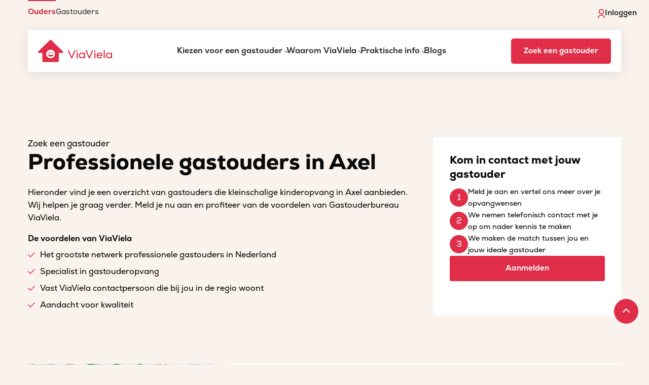

--- FILE ---
content_type: text/html; charset=utf-8
request_url: https://www.viaviela.nl/plaatsnaam/axel
body_size: 16332
content:
<!doctype html>
<html prefix="og: http://ogp.me/ns# profile: http://ogp.me/ns/profile#">
  <head>
    <script src="https://www.portal.viaviela.nl/assets/sentry.tracing.min-3e245bca01b0f8adddecba3ebea42c1ec2ee253577e8f72d8de767e4b9ef84c6.js"></script>
    <script src="https://www.portal.viaviela.nl/assets/intl_tel_input_with_utils.min-2cc6f8f3f5088694cbf739a3861444cbb2ef6d8cc5ed88ea9914084b7884b48d.js"></script>
    <script>
  window.SENTRY_DSN = "https://90e9b4fed9734acdae8925fa74bd38bc@o4506814892736512.ingest.us.sentry.io/4506826662215680";
  window.SENTRY_ENV = "production";
</script>

    <script>
window.dataLayer = window.dataLayer || [];
function gtag(){dataLayer.push(arguments)}

(function(){function t(t,e,r){if("cookie"===t){var n=document.cookie.split(";");for(var o=0;o<n.length;o++){var i=n[o].split("=");if(i[0].trim()===e)return i[1]}}else if("localStorage"===t)return localStorage.getItem(e);else if("jsVariable"===t)return window[e];else console.warn("invalid uid source",t)}function e(e,r,n){var o=document.createElement("script");o.async=!0,o.src=r,e.insertBefore(o,n)}function r(r,n,o,i,a){var c,s=!1;try{var u=navigator.userAgent,f=/Version\/([0-9\._]+)(.*Mobile)?.*Safari.*/.exec(u);f&&parseFloat(f[1])>=16.4&&(c=t(o,i,""),s=!0)}catch(t){console.error(t)}var l=window[a]=window[a]||[];l.push({"gtm.start":(new Date).getTime(),event:"gtm.js"});var g=r+"/UzlSSzNWJmVu.js?tg="+n+(s?"&enableCK=true":"")+(c?"&mcookie="+encodeURIComponent(c):""),d=document.getElementsByTagName("script")[0];e(d.parentNode,g,d)}r('https://tagging.viaviela.nl',"WPLZ9G","cookie","_taggingmk","dataLayer")})();
</script>
<noscript><iframe src="https://tagging.viaviela.nl/ns.html?id=GTM-WPLZ9G" height="0" width="0" style="display:none;visibility:hidden"></iframe></noscript>

    <meta http-equiv="X-UA-Compatible" content="IE=edge">
    <meta name="viewport" content="user-scalable=no, initial-scale=1.0">
    <meta charset="utf-8">
      <meta name="description" content="Gastouderbureau ViaViela geeft ouders en gastouders gratis toegang tot Nederlands
grootste netwerk op het gebied van oppassen en gastouderschap.
Gastouderbureau ViaViela is de plaats waar (aanstaande) ouders hun ideale gastouder
kunnen vinden.
">
    <title>
      Gastouderbureau ViaViela -
        Vind betrouwbare kinderopvang bij een gastouder
    </title>

    
    <link rel="icon" type="image/x-icon" href="https://www.portal.viaviela.nl/assets/favicon-45cb09c3c7275a47b94e52285f1a51fa359279a3ee9c2299aa6192bfff5af8de.ico" />
    <meta name="csrf-param" content="authenticity_token" />
<meta name="csrf-token" content="Ed0NQnDvUCxVRkNwiS_S1mN7Znw1IboATwbra7C88s9s0kLHAxdZuE58i8M8AdpkiQ-Y7ynYiAtbGpBd_uSlsg" />
    <meta name="mapbox-token" content="pk.eyJ1IjoidmlhdmllbGEiLCJhIjoiY2wyZGswcXNhMDA2ejNlb3NnaHRkdTM4ayJ9.wB2F8WlVNkr3AFFP_-Cakw" />


    <link rel="stylesheet" href="https://www.portal.viaviela.nl/assets/application-829c462d633989f7a00e951d5b2347db452075cf0daf7f61d498b9e310b0c4cb.css" media="all" />
    <script src="https://kit.fontawesome.com/483c98a683.js"></script>
  </head>

  <body class="city_search index">
      <div class="top-menu-wrapper show-for-xlarge">
  <nav class="top-menu" aria-label="Top menu">
    <ul
      class="menu guest-parent-inactive dropdown"
      role="menubar"
    >
        <li role="menuitem" class=""><a href="https://www.viaviela.nl/">Ouders</a></li>
        <li role="menuitem" class="guest-parent-item"><a href="https://www.viaviela.nl/gastouders/">Gastouders</a></li>
    </ul>
  </nav>

  <nav class="login-nav" aria-label="Login menu">
    <ul class="user-actions">
        <li class="menu-item">
          <a href="/inloggen">
            <img alt="Login icon" src="https://www.portal.viaviela.nl/assets/login-icon-fb1a38aa57e1b27f383f77dba062e7b9bf67160aabf111a69b3bad2b8e3037fe.svg" />
            Inloggen
          </a>
        </li>
    </ul>
  </nav>
</div>


<header class="site-header">
  <div class="header-wrapper">
    <div class="header-mobile-wrapper">
      <a id="logo" href="/" aria-label="ViaViela">
        <img class="logo" alt="ViaViela logo" style="max-width: 100%; height: auto;" src="https://www.portal.viaviela.nl/assets/home/Homepage_Logo-8de3f38e71b611309668a7e5985acc5120c2eae540707108e3a42111dbe9463d.svg" />
      </a>

      <div class="menu-toggle hide-for-xlarge">
        <button class="menu-icon" type="button" aria-label="Menu">
          <i class="fa fa-bars" aria-hidden="true"></i>
          <i class="fa fa-times" aria-hidden="true"></i>
        </button>
      </div>
    </div>

    <div id="menus">
      <nav class="mega-menu show-for-xlarge" aria-label="Main menu desktop">
  <ul class="main-menu">
      <li class="top-level menu-item has-children" aria-expanded="false">
        <a href="https://www.viaviela.nl/kiezen-voor-een-gastouder/" target="_self">
          Kiezen voor een gastouder
            <i class="fa-light fa-chevron-down" aria-hidden="true"></i>
        </a>

          <div class="mega-sub-menu hide-for-xlarge">
            <ul class="mega-sub-left">
                <li class="menu-item sub-menu-item">
                  <a href="https://www.viaviela.nl/voordelen-gastouderopvang/">Voordelen</a>
                </li>
                <li class="menu-item sub-menu-item">
                  <a href="https://www.viaviela.nl/hoe-het-werkt/">Hoe het werkt</a>
                </li>
                <li class="menu-item sub-menu-item">
                  <a href="https://www.viaviela.nl/verschil-met-kinderdagverblijf/">Verschil met kinderdagverblijf</a>
                </li>
                <li class="menu-item sub-menu-item">
                  <a href="/kosten-kinderopvang-berekenen">Kosten kinderopvang berekenen</a>
                </li>
                <li class="menu-item sub-menu-item">
                  <a href="/gastouders-zoeken/">Vind jouw gastouder</a>
                </li>
                <li class="menu-item sub-menu-item">
                  <a href="https://www.viaviela.nl/ouder-aanmelden">Aanmelden</a>
                </li>
            </ul>
          </div>
      </li>
      <li class="top-level menu-item has-children" aria-expanded="false">
        <a href="https://www.viaviela.nl/waarom-viaviela/" target="_self">
          Waarom ViaViela
            <i class="fa-light fa-chevron-down" aria-hidden="true"></i>
        </a>

          <div class="mega-sub-menu hide-for-xlarge">
            <ul class="mega-sub-left">
                <li class="menu-item sub-menu-item">
                  <a href="https://www.viaviela.nl/wat-we-doen/">Wat we doen</a>
                </li>
                <li class="menu-item sub-menu-item">
                  <a href="https://www.viaviela.nl/visie-op-kinderopvang/">Visie op kinderopvang</a>
                </li>
                <li class="menu-item sub-menu-item">
                  <a href="https://www.viaviela.nl/bemiddeling-en-matching/">Bemiddeling en matching</a>
                </li>
                <li class="menu-item sub-menu-item">
                  <a href="https://www.viaviela.nl/kwaliteit-gastouderopvang/">Kwaliteit gastouderopvang</a>
                </li>
                <li class="menu-item sub-menu-item">
                  <a href="https://www.viaviela.nl/pedagogisch-beleid/">Pedagogisch beleid</a>
                </li>
                <li class="menu-item sub-menu-item">
                  <a href="https://www.viaviela.nl/ouder-aanmelden">Aanmelden</a>
                </li>
            </ul>
          </div>
      </li>
      <li class="top-level menu-item has-children" aria-expanded="false">
        <a href="https://www.viaviela.nl/praktische-informatie/" target="_self">
          Praktische info
            <i class="fa-light fa-chevron-down" aria-hidden="true"></i>
        </a>

          <div class="mega-sub-menu hide-for-xlarge">
            <ul class="mega-sub-left">
                <li class="menu-item sub-menu-item">
                  <a href="https://www.viaviela.nl/kennisbank/kosten/">Kosten</a>
                </li>
                <li class="menu-item sub-menu-item">
                  <a href="https://www.viaviela.nl/kennisbank/kinderopvangtoeslag/">Kinderopvangtoeslag</a>
                </li>
                <li class="menu-item sub-menu-item">
                  <a href="https://www.viaviela.nl/kennisbank/betalen-en-facturen/">Betalen en facturen</a>
                </li>
                <li class="menu-item sub-menu-item">
                  <a href="https://www.viaviela.nl/kennisbank/kwaliteitsregister/">Kwaliteitsregister</a>
                </li>
                <li class="menu-item sub-menu-item">
                  <a href="https://www.viaviela.nl/kennisbank/ziekte-en-vakantie/">Ziekte en vakantie</a>
                </li>
                <li class="menu-item sub-menu-item">
                  <a href="https://www.viaviela.nl/kennisbank/voorwaarden-gastouderopvang/">Voorwaarden gastouderopvang</a>
                </li>
                <li class="menu-item sub-menu-item">
                  <a href="https://www.viaviela.nl/oma-als-gastouder/">Oma als gastouder</a>
                </li>
                <li class="menu-item sub-menu-item">
                  <a href="https://www.viaviela.nl/ouder-aanmelden">Aanmelden</a>
                </li>
            </ul>
          </div>
      </li>
      <li class="top-level menu-item " aria-expanded="false">
        <a href="https://www.viaviela.nl/blogs/" target="_self">
          Blogs
        </a>

      </li>
  </ul>
</nav>

      <nav class="top-menu hide-for-xlarge" aria-label="Top mobile menu">
  <ul
    id="menu-top-menu-1"
    class="vertical large-horizontal menu guest-parent-inactive"
    role="menubar"
  >
      <li role="menuitem" class=""><a href="https://www.viaviela.nl/">Ouders</a></li>
      <li role="menuitem" class="guest-parent-item"><a href="https://www.viaviela.nl/gastouders/">Gastouders</a></li>
  </ul>
</nav>

      <nav id="menu" aria-label="Main menu mobile" class="hide-for-xlarge">
  <ul
    id="menu-main"
    class="vertical large-horizontal menu accordion-menu"
    role="menubar"
    data-accordion-menu
    data-submenu-toggle="true"
  >
      <li class="menu-item menu-item-has-children is-dropdown-submenu-parent opens-right">
        <a href="https://www.viaviela.nl/kiezen-voor-een-gastouder/" target="_self">
          Kiezen voor een gastouder
            <i class="fa-light fa-chevron-down" aria-hidden="true"></i>
        </a>

          <ul class="vertical menu submenu is-accordion-submenu" role="menubar" data-accordion-menu>
            <li class="no-arrow is-submenu-item is-accordion-submenu-item" role="menuitem">
              <div class="submenu-items-wrap">
                <ul class="vertical menu">
                  <li class="menu-item is-submenu-parent-item" role="menuitem">
                    <a href="https://www.viaviela.nl/kiezen-voor-een-gastouder/">Kiezen voor een gastouder</a>
                  </li>

                    <li class="menu-item" role="menuitem">
                      <a href="https://www.viaviela.nl/voordelen-gastouderopvang/">Voordelen</a>
                    </li>
                    <li class="menu-item" role="menuitem">
                      <a href="https://www.viaviela.nl/hoe-het-werkt/">Hoe het werkt</a>
                    </li>
                    <li class="menu-item" role="menuitem">
                      <a href="https://www.viaviela.nl/verschil-met-kinderdagverblijf/">Verschil met kinderdagverblijf</a>
                    </li>
                    <li class="menu-item" role="menuitem">
                      <a href="/kosten-kinderopvang-berekenen">Kosten kinderopvang berekenen</a>
                    </li>
                    <li class="menu-item" role="menuitem">
                      <a href="/gastouders-zoeken/">Vind jouw gastouder</a>
                    </li>
                    <li class="menu-item" role="menuitem">
                      <a href="https://www.viaviela.nl/ouder-aanmelden">Aanmelden</a>
                    </li>
                </ul>
              </div>
            </li>
          </ul>
      </li>
      <li class="menu-item menu-item-has-children is-dropdown-submenu-parent opens-right">
        <a href="https://www.viaviela.nl/waarom-viaviela/" target="_self">
          Waarom ViaViela
            <i class="fa-light fa-chevron-down" aria-hidden="true"></i>
        </a>

          <ul class="vertical menu submenu is-accordion-submenu" role="menubar" data-accordion-menu>
            <li class="no-arrow is-submenu-item is-accordion-submenu-item" role="menuitem">
              <div class="submenu-items-wrap">
                <ul class="vertical menu">
                  <li class="menu-item is-submenu-parent-item" role="menuitem">
                    <a href="https://www.viaviela.nl/waarom-viaviela/">Waarom ViaViela</a>
                  </li>

                    <li class="menu-item" role="menuitem">
                      <a href="https://www.viaviela.nl/wat-we-doen/">Wat we doen</a>
                    </li>
                    <li class="menu-item" role="menuitem">
                      <a href="https://www.viaviela.nl/visie-op-kinderopvang/">Visie op kinderopvang</a>
                    </li>
                    <li class="menu-item" role="menuitem">
                      <a href="https://www.viaviela.nl/bemiddeling-en-matching/">Bemiddeling en matching</a>
                    </li>
                    <li class="menu-item" role="menuitem">
                      <a href="https://www.viaviela.nl/kwaliteit-gastouderopvang/">Kwaliteit gastouderopvang</a>
                    </li>
                    <li class="menu-item" role="menuitem">
                      <a href="https://www.viaviela.nl/pedagogisch-beleid/">Pedagogisch beleid</a>
                    </li>
                    <li class="menu-item" role="menuitem">
                      <a href="https://www.viaviela.nl/ouder-aanmelden">Aanmelden</a>
                    </li>
                </ul>
              </div>
            </li>
          </ul>
      </li>
      <li class="menu-item menu-item-has-children is-dropdown-submenu-parent opens-right">
        <a href="https://www.viaviela.nl/praktische-informatie/" target="_self">
          Praktische info
            <i class="fa-light fa-chevron-down" aria-hidden="true"></i>
        </a>

          <ul class="vertical menu submenu is-accordion-submenu" role="menubar" data-accordion-menu>
            <li class="no-arrow is-submenu-item is-accordion-submenu-item" role="menuitem">
              <div class="submenu-items-wrap">
                <ul class="vertical menu">
                  <li class="menu-item is-submenu-parent-item" role="menuitem">
                    <a href="https://www.viaviela.nl/praktische-informatie/">Praktische info</a>
                  </li>

                    <li class="menu-item" role="menuitem">
                      <a href="https://www.viaviela.nl/kennisbank/kosten/">Kosten</a>
                    </li>
                    <li class="menu-item" role="menuitem">
                      <a href="https://www.viaviela.nl/kennisbank/kinderopvangtoeslag/">Kinderopvangtoeslag</a>
                    </li>
                    <li class="menu-item" role="menuitem">
                      <a href="https://www.viaviela.nl/kennisbank/betalen-en-facturen/">Betalen en facturen</a>
                    </li>
                    <li class="menu-item" role="menuitem">
                      <a href="https://www.viaviela.nl/kennisbank/kwaliteitsregister/">Kwaliteitsregister</a>
                    </li>
                    <li class="menu-item" role="menuitem">
                      <a href="https://www.viaviela.nl/kennisbank/ziekte-en-vakantie/">Ziekte en vakantie</a>
                    </li>
                    <li class="menu-item" role="menuitem">
                      <a href="https://www.viaviela.nl/kennisbank/voorwaarden-gastouderopvang/">Voorwaarden gastouderopvang</a>
                    </li>
                    <li class="menu-item" role="menuitem">
                      <a href="https://www.viaviela.nl/oma-als-gastouder/">Oma als gastouder</a>
                    </li>
                    <li class="menu-item" role="menuitem">
                      <a href="https://www.viaviela.nl/ouder-aanmelden">Aanmelden</a>
                    </li>
                </ul>
              </div>
            </li>
          </ul>
      </li>
      <li class="menu-item ">
        <a href="https://www.viaviela.nl/blogs/" target="_self">
          Blogs
        </a>

      </li>
  </ul>
</nav>

  <a
    class="btn-white menu-button hide-for-xlarge"
    href="/gastouders-zoeken"
  >
    Zoek een gastouder
  </a>

<nav class="login-nav hide-for-xlarge" aria-label="Login menu">
  <ul>
    <li class="menu-item">
        <a href="/inloggen">
          <img alt="Login icon" src="https://www.portal.viaviela.nl/assets/login-icon-mobile-b168c9fe2c4c55002c36d42ae5d9683e0ce58b27b8d599d76ef3b4fb7db66ff8.svg" />
          Inloggen
        </a>
    </li>
  </ul>
</nav>

    </div>

      <a
        class="btn menu-button show-for-xlarge"
        href="/gastouders-zoeken"
      >
        Zoek een gastouder
      </a>
  </div>
</header>


    <div id="flashmessages">
</div>


      

    <section class="header-simple background-beige has-background">
  <div class="grid-container">
    <div class="grid-x grid-margin-x grid-margin-y">
      <div class="cell small-12 large-8 content-column">
        <div class="header-content">
            <span class="pretitle body-large">Zoek een gastouder</span>

            <h1>Professionele gastouders in Axel</h1>


            <div class="page-header-intro">
                    <p>Hieronder vind je een overzicht van gastouders die kleinschalige kinderopvang in Axel aanbieden. Wij helpen je graag verder. Meld je nu aan en profiteer van de voordelen van Gastouderbureau ViaViela.</p>
      <strong>De voordelen van ViaViela</strong>
      <ul class="checklist">
        <li>Het grootste netwerk professionele gastouders in Nederland</li>
        <li>Specialist in gastouderopvang</li>
        <li>Vast ViaViela contactpersoon die bij jou in de regio woont</li>
        <li>Aandacht voor kwaliteit</li>
      </ul>

            </div>
        </div>
      </div>

        <div class="cell small-12 large-4 usp-block">
                <h5>Kom in contact met jouw gastouder</h5>
      <ol class="number-list">
        <li>Meld je aan en vertel ons meer over je opvangwensen</li>
        <li>We nemen telefonisch contact met je op om nader kennis te maken</li>
        <li>We maken de match tussen jou en jouw ideale gastouder</li>
      </ol>
      <a href="/ouder-aanmelden" class="btn button-primary" >Aanmelden</a>

        </div>
    </div>
  </div>
</section>



    
  <section class="main-bg">
    <div class="grid-container">
      <div class="grid-x grid-margin-x grid-margin-y align-center">
            <aside class="small-12 medium-4 sidebar cell search-bar">
                <div class="childminder-search-map-toggle-container">
    <div id="childminder-search-mini-map">
      <img src="https://www.portal.viaviela.nl/assets/profile/profile-map-default-37b5243fa1b36dca9f6528afa87fc6a2be18127d53758e9baa9c783e1983bd4b.png" />
      <button id="childminder-search-map-toggle">Toon gastouders op kaart</button>
    </div>
</div>

  <form class="form-op" id="childminder_search" action="/plaatsnaam/axel" accept-charset="UTF-8" method="get">
  <div class="grid-container search-results childminder-search-form-container">
    <div class="grid-x">
      <div class="cell small-12">
        <h4>Filters</h4>

        <input type="hidden" name="childminder_search_view" id="childminder_search_view" autocomplete="off" />

        <div id="search-filters" class="hidden-xs hidden-sm">
          <div class="input-group search-op padded">
            <input type="text" name="q[within_radius][]" id="nearest_to_zipcode" value="Axel" placeholder="postcode/plaatsnaam" class="form-control suggest-city" />
          <span class="input-group-btn" style="display: none"}>
            <button type="submit" class="btn btn-bright" title="Zoeken">
              <i class="icon-search"></i>
            </button>
          </span>
          </div>

          <div class="search-contents">
            <div style="display: none" class="search-op padded">
              <select name="q[within_radius][]" id="max_distance" class="form-control"><option selected="selected" value="999999">Onbeperkte afstand</option>
<option value="20000">Max. 20 km</option>
<option value="15000">Max. 15 km</option>
<option value="10000">Max. 10 km</option>
<option value="5000">Max. 5 km</option>
<option value="2000">Max. 2 km</option>
<option value="1000">Max. 1 km</option></select>
            </div>

            <div id="search-filters-container">
              <div id="search-filters-sub-container">
                <div class="search-op flex-checkbox">
                  <h5 class="sub-title">Leeftijden</h5>
                    <div class="search-op-container">
                      <input type="checkbox" name="q[age_category_01_eq]" id="age_category_01" value="true" class="switch" />
                      <label for="age_category_01">
                        <span class="check-label">0 jaar</span>
                      </label>
                    </div>
                    <div class="search-op-container">
                      <input type="checkbox" name="q[age_category_14_eq]" id="age_category_14" value="true" class="switch" />
                      <label for="age_category_14">
                        <span class="check-label">1 t/m 3 jaar</span>
                      </label>
                    </div>
                    <div class="search-op-container">
                      <input type="checkbox" name="q[age_category_412_eq]" id="age_category_412" value="true" class="switch" />
                      <label for="age_category_412">
                        <span class="check-label">4 t/m 12 jaar</span>
                      </label>
                    </div>
                </div>

                <div class="search-op flex-checkbox">
                  <h5 class="sub-title">Over de opvang</h5>

                  <div class="search-op-container">
                    <input type="checkbox" name="q[has_pets_not_eq]" id="no_pets" value="true" class="switch" />
                    <label for="no_pets">
                      <span class="check-label">Geen huisdieren</span>
                    </label>
                  </div>

                  <div class="search-op-container">
                    <input type="checkbox" name="q[has_garden_eq]" id="has_garden" value="true" class="switch" />
                    <label for="has_garden">
                      <span class="check-label">Tuin aanwezig</span>
                    </label>
                  </div>

                  <div class="search-op-container">
                    <input type="checkbox" name="q[play_learn_method_eq]" id="play_learn_method" value="true" class="switch" />
                    <label for="play_learn_method">
                      <span class="check-label">Educatief programma</span>
                    </label>
                  </div>

                  <div class="search-op-container">
                    <input type="checkbox" name="q[childminding_type_eq]" id="childminding_type" value="flexible_stuck" class="switch" />
                    <label for="childminding_type">
                      <span class="check-label">Flexibele opvang mogelijk</span>
                    </label>
                  </div>
                </div>

                <div class="search-op flex-checkbox">
                  <h5 class="sub-title">Eigenschappen</h5>
                    <div class="search-op-container">
                      <input type="checkbox" name="q[personality_types][1]" id="personality_type_creative" value="true" class="switch" />
                      <label for="">
                        <span class="check-label">Creatief</span>
                      </label>
                    </div>
                    <div class="search-op-container">
                      <input type="checkbox" name="q[personality_types][2]" id="personality_type_sports" value="true" class="switch" />
                      <label for="">
                        <span class="check-label">Sportief</span>
                      </label>
                    </div>
                    <div class="search-op-container">
                      <input type="checkbox" name="q[personality_types][8]" id="personality_type_music" value="true" class="switch" />
                      <label for="">
                        <span class="check-label">Muzikaal</span>
                      </label>
                    </div>
                    <div class="search-op-container">
                      <input type="checkbox" name="q[personality_types][16]" id="personality_type_outside" value="true" class="switch" />
                      <label for="">
                        <span class="check-label">Buitenmens</span>
                      </label>
                    </div>
                    <div class="search-op-container">
                      <input type="checkbox" name="q[personality_types][32]" id="personality_type_games" value="true" class="switch" />
                      <label for="">
                        <span class="check-label">Spelletjesliefhebber</span>
                      </label>
                    </div>
                </div>
            </div>

            <div class="search-form-actions">
              <div class="search-op">
                <button type="submit" class="btn button-primary" title="Zoeken">
                  Zoeken
                </button>
              </div>
              <button type="button" class="show-filters btn ghost show-for-small-only">
                <span class="filter-btn-text">Toon filters</span>
                <i class="fa fa-chevron-down"></i>
              </button>
              <div class="reset">
                  <i class="fa fa-times"></i> <a href="/plaatsnaam/axel">Filters verwijderen</a>
              </div>
            </div>
          </div>
        </div>
      </div>
    </div>
  </div>
  </div>
</form>

            </aside>
          <article class="small-12 medium-8 main cell">
            
    
  <section class="card-container block-white">
  <div class="">
    <div class="img-profile" style="background-image: url(/avatars/W1siZiIsIjIwMjQvMDIvMjkvMTIvNDkvMDUvNzUxNTNhMWQtZmE1ZC00ZTMyLWI1NzEtMzNiMTFiNjU5ZTI3L2ZpbGUuanBlZyJdXQ/8ecd0ae0efdc4a3a);"></div>
  </div>
  <div class="card-content">
     <div class="card-title-container">
        <h3 class="card-title">Melissa</h3>
        <ul>
          <li>Koewacht</li>
            <li>(6,6 km)</li>
        </ul>
    </div>
     <ul class="card-usps">
      <li><i class="icon-iconset-20"></i> 35 jaar</li>
      <li><i class="icon-iconset-18"></i> 1 eigen kind</li>
      <li><i class="icon-iconset-16"></i> opvang bij: gastouder</li>
    </ul>
  </div>
  <div class="card-actions">
    <a href="/gastouders/koewacht/melissa/7038342" class="btn button-primary btn-xs-block">Nu bekijken</a>
  </div>
</section>

  
    <div class="card-container block-red">
    <h3>Meld je vandaag nog aan</h3>
    <p>Wij helpen je bij het vinden van de gastouder voor jouw gezin. Zo simpel is het.</p>

    <ul>
    <li><i class="fa fa-check"></i>Kleinschalige opvang op maat met één-op-één aandacht voor jouw kind</li>
    <li><i class="fa fa-check"></i>In 5 stappen is jouw opvang geregeld</li>
    <li><i class="fa fa-check"></i>Benieuwd naar andere gastouders in jouw regio? Meld je aan.</li>
    </ul>

    <a href="/ouder-aanmelden" class="btn btn-primary pull-right">Aanmelden</a>
</div>
 
  <section class="card-container block-white">
  <div class="">
    <div class="img-profile" style="background-image: url(/avatars/W1siZiIsIjIwMjAvMDUvMTcvMzRwZXJnYmVxY19maWxlLmpwZWciXV0/a4cee70eb108d91f);"></div>
  </div>
  <div class="card-content">
      <small class="tip">
        <span class="pink"><i class="icon-iconset-4"></i> Tip</span> van ViaViela
      </small>
     <div class="card-title-container">
        <h3 class="card-title">Lydia</h3>
        <ul>
          <li>Waarde</li>
            <li>(19,8 km)</li>
        </ul>
    </div>
     <ul class="card-usps">
      <li><i class="icon-iconset-20"></i> 47 jaar</li>
      <li><i class="icon-iconset-18"></i> 2 eigen kinderen</li>
      <li><i class="icon-iconset-16"></i> opvang bij: gastouder</li>
        <li><i class="icon-iconset-22"></i> 2 recensies</li>
    </ul>
  </div>
  <div class="card-actions">
    <a href="/gastouders/waarde/lydia/6964797" class="btn button-primary btn-xs-block">Nu bekijken</a>
  </div>
</section>

  
  <section class="card-container block-white">
  <div class="">
    <div class="img-profile" style="background-image: url(/avatars/W1siZiIsIjIwMjMvMTIvMjcvMjAvMzYvMzEvZDQ4NTRhYTUtNTczOC00MGI0LTkyMmYtZTEwM2Q3NzkwYzViL2ZpbGUuanBlZyJdXQ/e21d74a6c84f157d);"></div>
  </div>
  <div class="card-content">
      <small class="tip">
        <span class="pink"><i class="icon-iconset-4"></i> Tip</span> van ViaViela
      </small>
     <div class="card-title-container">
        <h3 class="card-title">Rianne</h3>
        <ul>
          <li>Kruiningen</li>
            <li>(20,8 km)</li>
        </ul>
    </div>
     <ul class="card-usps">
      <li><i class="icon-iconset-20"></i> 37 jaar</li>
      <li><i class="icon-iconset-18"></i> 3 eigen kinderen</li>
      <li><i class="icon-iconset-16"></i> opvang bij: gastouder</li>
        <li><i class="icon-iconset-22"></i> 4 recensies</li>
    </ul>
  </div>
  <div class="card-actions">
    <a href="/gastouders/kruiningen/rianne/7019481" class="btn button-primary btn-xs-block">Nu bekijken</a>
  </div>
</section>

  
  <section class="card-container block-white">
  <div class="">
    <div class="img-profile" style="background-image: url(/avatars/W1siZiIsIjIwMjEvMDYvMDEvNG93bzV5bTFjYV9maWxlLmpwZWciXV0/8334ec724b6606bd);"></div>
  </div>
  <div class="card-content">
      <small class="tip">
        <span class="pink"><i class="icon-iconset-4"></i> Tip</span> van ViaViela
      </small>
     <div class="card-title-container">
        <h3 class="card-title">Anja</h3>
        <ul>
          <li>&#39;s-Gravenpolder</li>
            <li>(20,8 km)</li>
        </ul>
    </div>
     <ul class="card-usps">
      <li><i class="icon-iconset-20"></i> 37 jaar</li>
      <li><i class="icon-iconset-18"></i> 2 eigen kinderen</li>
      <li><i class="icon-iconset-16"></i> opvang bij: gastouder</li>
        <li><i class="icon-iconset-17"></i> meer dan 5 jaar ervaring</li>
    </ul>
  </div>
  <div class="card-actions">
    <a href="/gastouders/s-gravenpolder/anja/7000800" class="btn button-primary btn-xs-block">Nu bekijken</a>
  </div>
</section>

  
  <section class="card-container block-white">
  <div class="">
    <div class="img-profile" style="background-image: url(/avatars/W1siZiIsIjIwMjMvMDUvMTYvMDYvMjEvMjEvYzdlNDMyOTctYzUyOC00ZDAwLTk3YTctNGE4NjkyNzQ1NmM5L2ZpbGUuanBlZyJdXQ/1aefa564bbeab4d2);"></div>
  </div>
  <div class="card-content">
      <small class="tip">
        <span class="pink"><i class="icon-iconset-4"></i> Tip</span> van ViaViela
      </small>
     <div class="card-title-container">
        <h3 class="card-title">Axumite</h3>
        <ul>
          <li>Kruiningen</li>
            <li>(21,3 km)</li>
        </ul>
    </div>
     <ul class="card-usps">
      <li><i class="icon-iconset-20"></i> 24 jaar</li>
      <li><i class="icon-iconset-18"></i> 2 eigen kinderen</li>
      <li><i class="icon-iconset-16"></i> opvang bij: gastouder</li>
        <li><i class="icon-iconset-22"></i> 1 recensie</li>
    </ul>
  </div>
  <div class="card-actions">
    <a href="/gastouders/kruiningen/axumite/7035629" class="btn button-primary btn-xs-block">Nu bekijken</a>
  </div>
</section>

  
  <section class="card-container block-white">
  <div class="">
    <div class="img-profile" style="background-image: url(/avatars/W1siZiIsIjIwMjMvMDkvMDYvMjAvMzEvMjkvM2Q4ZmU4ODAtMzc2OC00OWEyLTkyZTItYzllZWY3YTViMzQ1L2ZpbGUuanBlZyJdXQ/1f2c8e7d3a8f13e0);"></div>
  </div>
  <div class="card-content">
      <small class="tip">
        <span class="pink"><i class="icon-iconset-4"></i> Tip</span> van ViaViela
      </small>
     <div class="card-title-container">
        <h3 class="card-title">Marieke</h3>
        <ul>
          <li>&#39;s-Gravenpolder</li>
            <li>(21,4 km)</li>
        </ul>
    </div>
     <ul class="card-usps">
      <li><i class="icon-iconset-20"></i> 34 jaar</li>
      <li><i class="icon-iconset-18"></i> 5 eigen kinderen</li>
      <li><i class="icon-iconset-16"></i> opvang bij: gastouder</li>
    </ul>
  </div>
  <div class="card-actions">
    <a href="/gastouders/s-gravenpolder/marieke/7035979" class="btn button-primary btn-xs-block">Nu bekijken</a>
  </div>
</section>

  
  <section class="card-container block-white">
  <div class="">
    <div class="img-profile" style="background-image: url(/avatars/W1siZiIsIjIwMjUvMTEvMTcvMTMvMzkvMzUvYjBlNGViYTktMmQ5My00ZWQ3LTk5YzAtNjIwZTRjNjIxMDI3L2ZpbGUuanBlZyJdXQ/686825560a579167);"></div>
  </div>
  <div class="card-content">
      <small class="tip">
        <span class="pink"><i class="icon-iconset-4"></i> Tip</span> van ViaViela
      </small>
     <div class="card-title-container">
        <h3 class="card-title">Ingrid</h3>
        <ul>
          <li>&#39;s-Gravenpolder</li>
            <li>(21,5 km)</li>
        </ul>
    </div>
     <ul class="card-usps">
      <li><i class="icon-iconset-20"></i> 39 jaar</li>
      <li><i class="icon-iconset-18"></i> 3 eigen kinderen</li>
      <li><i class="icon-iconset-16"></i> opvang bij: gastouder</li>
        <li><i class="icon-iconset-17"></i> ongeveer 7 jaar ervaring</li>
    </ul>
  </div>
  <div class="card-actions">
    <a href="/gastouders/s-gravenpolder/ingrid/7070114" class="btn button-primary btn-xs-block">Nu bekijken</a>
  </div>
</section>

  
  <section class="card-container block-white">
  <div class="">
    <div class="img-profile" style="background-image: url(/avatars/W1siZiIsIjIwMjIvMTIvMTMvMDkvNTMvMjIvOTNlYmJhMDctZTc3Zi00NjAwLThhMDYtM2I0MjEyNTI4NTY0L2ZpbGUuanBlZyJdXQ/9659531eaa5ffac8);"></div>
  </div>
  <div class="card-content">
     <div class="card-title-container">
        <h3 class="card-title">Miranda</h3>
        <ul>
          <li>&#39;s-Gravenpolder</li>
            <li>(21,5 km)</li>
        </ul>
    </div>
     <ul class="card-usps">
      <li><i class="icon-iconset-20"></i> 40 jaar</li>
      <li><i class="icon-iconset-18"></i> 3 eigen kinderen</li>
      <li><i class="icon-iconset-16"></i> opvang bij: gastouder</li>
    </ul>
  </div>
  <div class="card-actions">
    <a href="/gastouders/s-gravenpolder/miranda/7028062" class="btn button-primary btn-xs-block">Nu bekijken</a>
  </div>
</section>

  
  <section class="card-container block-white">
  <div class="">
    <div class="img-profile" style="background-image: url(/avatars/W1siZiIsIjIwMjUvMDkvMTUvMTEvMzYvMTQvM2M0MTE0NmQtYzMyMi00NjBlLWE5MDMtNTQxY2Y5OGRmOWRiL2ZpbGUuanBlZyJdXQ/aff8227ab9c305a0);"></div>
  </div>
  <div class="card-content">
      <small class="tip">
        <span class="pink"><i class="icon-iconset-4"></i> Tip</span> van ViaViela
      </small>
     <div class="card-title-container">
        <h3 class="card-title">Ivanka</h3>
        <ul>
          <li>Krabbendijke</li>
            <li>(22,7 km)</li>
        </ul>
    </div>
     <ul class="card-usps">
      <li><i class="icon-iconset-20"></i> 45 jaar</li>
      <li><i class="icon-iconset-18"></i> 2 eigen kinderen</li>
      <li><i class="icon-iconset-16"></i> opvang bij: gastouder</li>
        <li><i class="icon-iconset-17"></i> meer dan 13 jaar ervaring</li>
    </ul>
  </div>
  <div class="card-actions">
    <a href="/gastouders/krabbendijke/ivanka/7064" class="btn button-primary btn-xs-block">Nu bekijken</a>
  </div>
</section>

  
  <section class="card-container block-white">
  <div class="">
    <div class="img-profile" style="background-image: url(/avatars/W1siZiIsIjIwMjQvMDUvMjgvMTEvNDkvMzUvZjdlNGIwODQtYzVlZC00ZDAzLTk4MjItOGJjNTNiYjVkZTJkL2ZpbGUuanBlZyJdXQ/1b76205b6d78b492);"></div>
  </div>
  <div class="card-content">
      <small class="tip">
        <span class="pink"><i class="icon-iconset-4"></i> Tip</span> van ViaViela
      </small>
     <div class="card-title-container">
        <h3 class="card-title">Joanne</h3>
        <ul>
          <li>Krabbendijke</li>
            <li>(22,9 km)</li>
        </ul>
    </div>
     <ul class="card-usps">
      <li><i class="icon-iconset-20"></i> 42 jaar</li>
      <li><i class="icon-iconset-18"></i> 1 eigen kind</li>
      <li><i class="icon-iconset-16"></i> opvang bij: gastouder</li>
        <li><i class="icon-iconset-22"></i> 1 recensie</li>
    </ul>
  </div>
  <div class="card-actions">
    <a href="/gastouders/krabbendijke/joanne/7050274" class="btn button-primary btn-xs-block">Nu bekijken</a>
  </div>
</section>

  
  <section class="card-container block-white">
  <div class="">
    <div class="img-profile" style="background-image: url(/avatars/W1siZiIsIjIwMjUvMDcvMjgvMTEvMzAvMzAvYjVhMWMzYjQtNTUyMi00YzJiLWI2ZDktMGIyODJhMWRjMjA1L2ZpbGUuanBlZyJdXQ/091e377c4b0f40c5);"></div>
  </div>
  <div class="card-content">
      <small class="tip">
        <span class="pink"><i class="icon-iconset-4"></i> Tip</span> van ViaViela
      </small>
     <div class="card-title-container">
        <h3 class="card-title">Sietske</h3>
        <ul>
          <li>Kapelle</li>
            <li>(24,0 km)</li>
        </ul>
    </div>
     <ul class="card-usps">
      <li><i class="icon-iconset-20"></i> 42 jaar</li>
      <li><i class="icon-iconset-18"></i> 2 eigen kinderen</li>
      <li><i class="icon-iconset-16"></i> opvang bij: gastouder</li>
        <li><i class="icon-iconset-17"></i> ongeveer 5 jaar ervaring</li>
    </ul>
  </div>
  <div class="card-actions">
    <a href="/gastouders/kapelle/sietske/6998006" class="btn button-primary btn-xs-block">Nu bekijken</a>
  </div>
</section>

  
  <section class="card-container block-white">
  <div class="">
    <div class="img-profile" style="background-image: url(/avatars/W1siZiIsIjIwMTgvMDUvMTkvNzdxZHg4eHZ1cV9pbWFnZS5qcGciXV0/cb2caa85e29f423b);"></div>
  </div>
  <div class="card-content">
      <small class="tip">
        <span class="pink"><i class="icon-iconset-4"></i> Tip</span> van ViaViela
      </small>
     <div class="card-title-container">
        <h3 class="card-title">Renate</h3>
        <ul>
          <li>Goes</li>
            <li>(24,0 km)</li>
        </ul>
    </div>
     <ul class="card-usps">
      <li><i class="icon-iconset-20"></i> 37 jaar</li>
      <li><i class="icon-iconset-18"></i> 2 eigen kinderen</li>
      <li><i class="icon-iconset-16"></i> opvang bij: gastouder</li>
        <li><i class="icon-iconset-17"></i> meer dan 13 jaar ervaring</li>
    </ul>
  </div>
  <div class="card-actions">
    <a href="/gastouders/goes/renate/2225" class="btn button-primary btn-xs-block">Nu bekijken</a>
  </div>
</section>

  
  <section class="card-container block-white">
  <div class="">
    <div class="img-profile" style="background-image: url(/avatars/W1siZiIsIjIwMjQvMTAvMjIvMTQvMjMvMzgvZThhZWI5MjctOWM4OS00OWY0LWIzODgtZWQ2Yjk0MjhkYjMyL2ZpbGUuanBlZyJdXQ/c2b4345c1f473c95);"></div>
  </div>
  <div class="card-content">
      <small class="tip">
        <span class="pink"><i class="icon-iconset-4"></i> Tip</span> van ViaViela
      </small>
     <div class="card-title-container">
        <h3 class="card-title">Elma</h3>
        <ul>
          <li>Kapelle</li>
            <li>(24,5 km)</li>
        </ul>
    </div>
     <ul class="card-usps">
      <li><i class="icon-iconset-20"></i> 27 jaar</li>
      <li><i class="icon-iconset-18"></i> 2 eigen kinderen</li>
      <li><i class="icon-iconset-16"></i> opvang bij: gastouder</li>
        <li><i class="icon-iconset-17"></i> ongeveer 9 jaar ervaring</li>
    </ul>
  </div>
  <div class="card-actions">
    <a href="/gastouders/kapelle/elma/7009452" class="btn button-primary btn-xs-block">Nu bekijken</a>
  </div>
</section>

  
  <section class="card-container block-white">
  <div class="">
    <div class="img-profile" style="background-image: url(/avatars/W1siZiIsIjIwMjUvMDkvMTYvMDcvMTcvNTEvYTY3YTcwZDAtOGZhMy00ZTlmLWEwODAtZWZjZTBiZDc3YzM1L2ZpbGUuanBlZyJdXQ/2299ac781f1c936b);"></div>
  </div>
  <div class="card-content">
      <small class="tip">
        <span class="pink"><i class="icon-iconset-4"></i> Tip</span> van ViaViela
      </small>
     <div class="card-title-container">
        <h3 class="card-title">Henrianne</h3>
        <ul>
          <li>Kloetinge</li>
            <li>(24,5 km)</li>
        </ul>
    </div>
     <ul class="card-usps">
      <li><i class="icon-iconset-20"></i> 34 jaar</li>
      <li><i class="icon-iconset-18"></i> 2 eigen kinderen</li>
      <li><i class="icon-iconset-16"></i> opvang bij: gastouder</li>
    </ul>
  </div>
  <div class="card-actions">
    <a href="/gastouders/kloetinge/henrianne/7067370" class="btn button-primary btn-xs-block">Nu bekijken</a>
  </div>
</section>

  
  <section class="card-container block-white">
  <div class="">
    <div class="img-profile" style="background-image: url(/avatars/W1siZiIsIjIwMjMvMTIvMTEvMTQvMjIvNDAvOTM3MzRjMTAtZTE5OS00MDQ1LTliZmEtNTgyYjk5NTAxMDYwL2ZpbGUuanBlZyJdXQ/7d155df863e6e392);"></div>
  </div>
  <div class="card-content">
      <small class="tip">
        <span class="pink"><i class="icon-iconset-4"></i> Tip</span> van ViaViela
      </small>
     <div class="card-title-container">
        <h3 class="card-title">Yentl</h3>
        <ul>
          <li>Kapelle</li>
            <li>(24,8 km)</li>
        </ul>
    </div>
     <ul class="card-usps">
      <li><i class="icon-iconset-20"></i> 35 jaar</li>
      <li><i class="icon-iconset-18"></i> 2 eigen kinderen</li>
      <li><i class="icon-iconset-16"></i> opvang bij: gastouder</li>
        <li><i class="icon-iconset-17"></i> meer dan 9 jaar ervaring</li>
    </ul>
  </div>
  <div class="card-actions">
    <a href="/gastouders/kapelle/yentl/2637578" class="btn button-primary btn-xs-block">Nu bekijken</a>
  </div>
</section>

  
  <section class="card-container block-white">
  <div class="">
    <div class="img-profile" style="background-image: url(/avatars/W1siZiIsIjIwMjMvMDkvMDIvMTkvNTMvMTgvZmNmYzQ1YTMtZTcxMC00NTBjLThhZjAtYTk5YWU1MzFhYzY3L2ZpbGUuanBlZyJdXQ/7d0accd1c12a815c);"></div>
  </div>
  <div class="card-content">
      <small class="tip">
        <span class="pink"><i class="icon-iconset-4"></i> Tip</span> van ViaViela
      </small>
     <div class="card-title-container">
        <h3 class="card-title">Carolien</h3>
        <ul>
          <li>Goes</li>
            <li>(24,8 km)</li>
        </ul>
    </div>
     <ul class="card-usps">
      <li><i class="icon-iconset-20"></i> 39 jaar</li>
      <li><i class="icon-iconset-18"></i> 2 eigen kinderen</li>
      <li><i class="icon-iconset-16"></i> opvang bij: gastouder</li>
        <li><i class="icon-iconset-22"></i> 2 recensies</li>
    </ul>
  </div>
  <div class="card-actions">
    <a href="/gastouders/goes/carolien/5270695" class="btn button-primary btn-xs-block">Nu bekijken</a>
  </div>
</section>

  
  <section class="card-container block-white">
  <div class="">
    <div class="img-profile" style="background-image: url(/avatars/W1siZiIsIjIwMjMvMTIvMTYvMjMvMDUvMjMvMDg0ZDE1MGEtZWMyZi00OTIwLTg1OWYtMmYwZDBmMjdkOWE3L2ZpbGUuanBlZyJdXQ/c81c0f21f835359b);"></div>
  </div>
  <div class="card-content">
      <small class="tip">
        <span class="pink"><i class="icon-iconset-4"></i> Tip</span> van ViaViela
      </small>
     <div class="card-title-container">
        <h3 class="card-title">Nelleke </h3>
        <ul>
          <li>Goes</li>
            <li>(24,8 km)</li>
        </ul>
    </div>
     <ul class="card-usps">
      <li><i class="icon-iconset-20"></i> 44 jaar</li>
      <li><i class="icon-iconset-18"></i> 4 eigen kinderen</li>
      <li><i class="icon-iconset-16"></i> opvang bij: gastouder</li>
        <li><i class="icon-iconset-22"></i> 1 recensie</li>
    </ul>
  </div>
  <div class="card-actions">
    <a href="/gastouders/goes/nelleke/6996776" class="btn button-primary btn-xs-block">Nu bekijken</a>
  </div>
</section>

  
  <section class="card-container block-white">
  <div class="">
    <div class="img-profile" style="background-image: url(/avatars/W1siZiIsIjIwMjMvMTIvMTUvMTAvMDgvMTgvOWVjOTAwNTYtMDBiMi00ZjAyLWEzMGYtYzc5Yzg5MWY4NTZkL2ZpbGUuanBlZyJdXQ/3ab087347cb848e8);"></div>
  </div>
  <div class="card-content">
      <small class="tip">
        <span class="pink"><i class="icon-iconset-4"></i> Tip</span> van ViaViela
      </small>
     <div class="card-title-container">
        <h3 class="card-title">Leonie</h3>
        <ul>
          <li>Goes</li>
            <li>(24,9 km)</li>
        </ul>
    </div>
     <ul class="card-usps">
      <li><i class="icon-iconset-20"></i> 34 jaar</li>
      <li><i class="icon-iconset-18"></i> 0 eigen kinderen</li>
      <li><i class="icon-iconset-16"></i> opvang bij: gastouder</li>
        <li><i class="icon-iconset-22"></i> 1 recensie</li>
    </ul>
  </div>
  <div class="card-actions">
    <a href="/gastouders/goes/leonie/7041636" class="btn button-primary btn-xs-block">Nu bekijken</a>
  </div>
</section>

  
  <section class="card-container block-white">
  <div class="">
    <div class="img-profile" style="background-image: url(/avatars/W1siZiIsIjIwMjMvMDQvMjEvMDcvNDcvMTUvNDkzYTY5ZTQtM2I0Ni00ZWE2LWJjMDYtNjRmOTIwYjE4MjIzL2ZpbGUuanBlZyJdXQ/8c6dd33a62434279);"></div>
  </div>
  <div class="card-content">
      <small class="tip">
        <span class="pink"><i class="icon-iconset-4"></i> Tip</span> van ViaViela
      </small>
     <div class="card-title-container">
        <h3 class="card-title">Carola </h3>
        <ul>
          <li>Nieuwdorp</li>
            <li>(25,1 km)</li>
        </ul>
    </div>
     <ul class="card-usps">
      <li><i class="icon-iconset-20"></i> 54 jaar</li>
      <li><i class="icon-iconset-18"></i> 2 eigen kinderen</li>
      <li><i class="icon-iconset-16"></i> opvang bij: gastouder</li>
        <li><i class="icon-iconset-22"></i> 2 recensies</li>
    </ul>
  </div>
  <div class="card-actions">
    <a href="/gastouders/nieuwdorp/carola/3353815" class="btn button-primary btn-xs-block">Nu bekijken</a>
  </div>
</section>

  
  <section class="card-container block-white">
  <div class="">
    <div class="img-profile" style="background-image: url(/avatars/W1siZiIsIjIwMjQvMDQvMjUvMDgvMjUvMzgvNDc3ZjIzODYtNGQyOC00NmZiLTk0MjUtZjBkZjY0MWQ5ZDNkL2ZpbGUuanBlZyJdXQ/529229022a3d951a);"></div>
  </div>
  <div class="card-content">
      <small class="tip">
        <span class="pink"><i class="icon-iconset-4"></i> Tip</span> van ViaViela
      </small>
     <div class="card-title-container">
        <h3 class="card-title">Jorieke</h3>
        <ul>
          <li>Goes</li>
            <li>(25,2 km)</li>
        </ul>
    </div>
     <ul class="card-usps">
      <li><i class="icon-iconset-20"></i> 27 jaar</li>
      <li><i class="icon-iconset-18"></i> 2 eigen kinderen</li>
      <li><i class="icon-iconset-16"></i> opvang bij: gastouder</li>
        <li><i class="icon-iconset-17"></i> bijna 2 jaar ervaring</li>
    </ul>
  </div>
  <div class="card-actions">
    <a href="/gastouders/goes/jorieke/7046136" class="btn button-primary btn-xs-block">Nu bekijken</a>
  </div>
</section>

  
  <section class="card-container block-white">
  <div class="">
    <div class="img-profile" style="background-image: url(/avatars/W1siZiIsIjIwMjMvMTAvMjcvMTcvMzIvMzIvNjJhZGE4NTUtZTkzZC00YWFhLWFkMGQtODdiZGQ0ZGFkMTZhL2ZpbGUuanBlZyJdXQ/7d65a7706089e549);"></div>
  </div>
  <div class="card-content">
      <small class="tip">
        <span class="pink"><i class="icon-iconset-4"></i> Tip</span> van ViaViela
      </small>
     <div class="card-title-container">
        <h3 class="card-title">Ellis</h3>
        <ul>
          <li>Lewedorp</li>
            <li>(25,6 km)</li>
        </ul>
    </div>
     <ul class="card-usps">
      <li><i class="icon-iconset-20"></i> 28 jaar</li>
      <li><i class="icon-iconset-18"></i> 1 eigen kind</li>
      <li><i class="icon-iconset-16"></i> opvang bij: gastouder</li>
        <li><i class="icon-iconset-17"></i> ongeveer 4 jaar ervaring</li>
    </ul>
  </div>
  <div class="card-actions">
    <a href="/gastouders/lewedorp/ellis/7009519" class="btn button-primary btn-xs-block">Nu bekijken</a>
  </div>
</section>

  
  <section class="card-container block-white">
  <div class="">
    <div class="img-profile" style="background-image: url(/avatars/W1siZiIsIjIwMjMvMDcvMTcvMTAvMTQvNDQvODI3YWU2ZjMtNTk1Yy00Y2VkLWFmYzYtMTBkODg3MWVlYzBlL2ZpbGUuanBlZyJdXQ/33292684337db985);"></div>
  </div>
  <div class="card-content">
      <small class="tip">
        <span class="pink"><i class="icon-iconset-4"></i> Tip</span> van ViaViela
      </small>
     <div class="card-title-container">
        <h3 class="card-title">Maartje </h3>
        <ul>
          <li>Goes</li>
            <li>(25,6 km)</li>
        </ul>
    </div>
     <ul class="card-usps">
      <li><i class="icon-iconset-20"></i> 27 jaar</li>
      <li><i class="icon-iconset-18"></i> 2 eigen kinderen</li>
      <li><i class="icon-iconset-16"></i> opvang bij: gastouder</li>
        <li><i class="icon-iconset-22"></i> 1 recensie</li>
    </ul>
  </div>
  <div class="card-actions">
    <a href="/gastouders/goes/maartje/7038266" class="btn button-primary btn-xs-block">Nu bekijken</a>
  </div>
</section>

  
  <section class="card-container block-white">
  <div class="">
    <div class="img-profile" style="background-image: url(/avatars/W1siZiIsIjIwMjQvMTEvMTkvMTgvNDMvMzMvZWI5ZDMxMjMtMzg5MC00YjM1LTk1OWItYmY5ZGJmOTdkYjQzL2ZpbGUuanBlZyJdXQ/1b8fce762be0a5ee);"></div>
  </div>
  <div class="card-content">
      <small class="tip">
        <span class="pink"><i class="icon-iconset-4"></i> Tip</span> van ViaViela
      </small>
     <div class="card-title-container">
        <h3 class="card-title">Ilse</h3>
        <ul>
          <li>&#39;s-heer-hendrikskinderen </li>
            <li>(26,2 km)</li>
        </ul>
    </div>
     <ul class="card-usps">
      <li><i class="icon-iconset-20"></i> 45 jaar</li>
      <li><i class="icon-iconset-18"></i> 3 eigen kinderen</li>
      <li><i class="icon-iconset-16"></i> opvang bij: gastouder</li>
        <li><i class="icon-iconset-22"></i> 1 recensie</li>
    </ul>
  </div>
  <div class="card-actions">
    <a href="/gastouders/s-heer-hendrikskinderen/ilse/6969886" class="btn button-primary btn-xs-block">Nu bekijken</a>
  </div>
</section>

  
  <section class="card-container block-white">
  <div class="">
    <div class="img-profile" style="background-image: url(/avatars/W1siZiIsIjIwMjUvMDIvMDcvMTEvMzcvMzkvMTc4YzgwNTgtMzBkNy00YjM4LWE3N2YtMDVjZGI5MDJhNWU0L2ZpbGUuanBlZyJdXQ/31e51725750b34ad);"></div>
  </div>
  <div class="card-content">
      <small class="tip">
        <span class="pink"><i class="icon-iconset-4"></i> Tip</span> van ViaViela
      </small>
     <div class="card-title-container">
        <h3 class="card-title">Joanne</h3>
        <ul>
          <li>Goes</li>
            <li>(26,4 km)</li>
        </ul>
    </div>
     <ul class="card-usps">
      <li><i class="icon-iconset-20"></i> 30 jaar</li>
      <li><i class="icon-iconset-18"></i> 2 eigen kinderen</li>
      <li><i class="icon-iconset-16"></i> opvang bij: gastouder</li>
        <li><i class="icon-iconset-22"></i> 1 recensie</li>
    </ul>
  </div>
  <div class="card-actions">
    <a href="/gastouders/goes/joanne/7060827" class="btn button-primary btn-xs-block">Nu bekijken</a>
  </div>
</section>

  
  <section class="card-container block-white">
  <div class="">
    <div class="img-profile" style="background-image: url(/avatars/W1siZiIsIjIwMjQvMDMvMDUvMTEvNDYvNDgvZTEwYzIzODUtOGQ3OC00M2RlLWJlMzEtZTU4NzZkNzllMzgzL2ZpbGUuanBlZyJdXQ/aa399e680ab7eed5);"></div>
  </div>
  <div class="card-content">
      <small class="tip">
        <span class="pink"><i class="icon-iconset-4"></i> Tip</span> van ViaViela
      </small>
     <div class="card-title-container">
        <h3 class="card-title">Whitny</h3>
        <ul>
          <li>Goes</li>
            <li>(26,5 km)</li>
        </ul>
    </div>
     <ul class="card-usps">
      <li><i class="icon-iconset-20"></i> 36 jaar</li>
      <li><i class="icon-iconset-18"></i> 3 eigen kinderen</li>
      <li><i class="icon-iconset-16"></i> opvang bij: gastouder</li>
        <li><i class="icon-iconset-22"></i> 1 recensie</li>
    </ul>
  </div>
  <div class="card-actions">
    <a href="/gastouders/goes/whitny/7047059" class="btn button-primary btn-xs-block">Nu bekijken</a>
  </div>
</section>

  
  <section class="card-container block-white">
  <div class="">
    <div class="img-profile" style="background-image: url(/avatars/W1siZiIsIjIwMjUvMDUvMjYvMDAvMDgvMDgvZGJlOTA2ZWItMDI4MC00N2FlLWFlMTUtZjg3ZTAwNWI0NDNlL2ZpbGUuanBlZyJdXQ/c005b136e1efd553);"></div>
  </div>
  <div class="card-content">
     <div class="card-title-container">
        <h3 class="card-title">Cherinda</h3>
        <ul>
          <li>Maastricht </li>
            <li>(26,6 km)</li>
        </ul>
    </div>
     <ul class="card-usps">
      <li><i class="icon-iconset-20"></i> 36 jaar</li>
      <li><i class="icon-iconset-18"></i> 0 eigen kinderen</li>
      <li><i class="icon-iconset-16"></i> opvang bij: ouder</li>
    </ul>
  </div>
  <div class="card-actions">
    <a href="/gastouders/maastricht/cherinda/7064510" class="btn button-primary btn-xs-block">Nu bekijken</a>
  </div>
</section>

  
  <section class="card-container block-white">
  <div class="">
    <div class="img-profile" style="background-image: url(/avatars/W1siZiIsIjIwMjEvMDUvMDQvODZoandtazl3ZF9maWxlLmpwZWciXV0/50471e4238c4f2e7);"></div>
  </div>
  <div class="card-content">
     <div class="card-title-container">
        <h3 class="card-title">Gerlinde</h3>
        <ul>
          <li>Yerseke</li>
            <li>(26,7 km)</li>
        </ul>
    </div>
     <ul class="card-usps">
      <li><i class="icon-iconset-20"></i> 27 jaar</li>
      <li><i class="icon-iconset-18"></i> 2 eigen kinderen</li>
      <li><i class="icon-iconset-16"></i> opvang bij: gastouder</li>
        <li><i class="icon-iconset-17"></i> meer dan 4 jaar ervaring</li>
    </ul>
  </div>
  <div class="card-actions">
    <a href="/gastouders/yerseke/gerlinde/6999681" class="btn button-primary btn-xs-block">Nu bekijken</a>
  </div>
</section>

  
  <section class="card-container block-white">
  <div class="">
    <div class="img-profile" style="background-image: url(/avatars/W1siZiIsIjIwMjUvMDEvMDgvMTIvMTAvNDEvODNlNWU5NjQtNWU4Ny00Y2UzLWI0ZTktNDY0NWQ2YjdiMDBjL2ZpbGUuanBlZyJdXQ/6c5e4056c48e77be);"></div>
  </div>
  <div class="card-content">
      <small class="tip">
        <span class="pink"><i class="icon-iconset-4"></i> Tip</span> van ViaViela
      </small>
     <div class="card-title-container">
        <h3 class="card-title">Joyce</h3>
        <ul>
          <li>Goes</li>
            <li>(27,0 km)</li>
        </ul>
    </div>
     <ul class="card-usps">
      <li><i class="icon-iconset-20"></i> 45 jaar</li>
      <li><i class="icon-iconset-18"></i> 1 eigen kind</li>
      <li><i class="icon-iconset-16"></i> opvang bij: gastouder</li>
    </ul>
  </div>
  <div class="card-actions">
    <a href="/gastouders/goes/joyce/7059594" class="btn button-primary btn-xs-block">Nu bekijken</a>
  </div>
</section>

  
  <section class="card-container block-white">
  <div class="">
    <div class="img-profile" style="background-image: url(/avatars/W1siZiIsIjIwMjEvMTEvMDMvNDN4M25ieG5vYV9maWxlLmpwZWciXV0/930df23c4edc1fc3);"></div>
  </div>
  <div class="card-content">
      <small class="tip">
        <span class="pink"><i class="icon-iconset-4"></i> Tip</span> van ViaViela
      </small>
     <div class="card-title-container">
        <h3 class="card-title">Marina</h3>
        <ul>
          <li>Ritthem</li>
            <li>(27,7 km)</li>
        </ul>
    </div>
     <ul class="card-usps">
      <li><i class="icon-iconset-20"></i> 51 jaar</li>
      <li><i class="icon-iconset-18"></i> 5 eigen kinderen</li>
      <li><i class="icon-iconset-16"></i> opvang bij: gastouder</li>
        <li><i class="icon-iconset-17"></i> meer dan 4 jaar ervaring</li>
    </ul>
  </div>
  <div class="card-actions">
    <a href="/gastouders/ritthem/marina/7008047" class="btn button-primary btn-xs-block">Nu bekijken</a>
  </div>
</section>

  
  <section class="card-container block-white">
  <div class="">
    <div class="img-profile" style="background-image: url(/avatars/W1siZiIsIjIwMjUvMTIvMTQvMTQvMDkvMDUvOWFlYTJlYjEtZDY2My00MjRhLTk5NjItMWNmNGJjOWVhNjhjL2ZpbGUuanBlZyJdXQ/279959e4b4dadd41);"></div>
  </div>
  <div class="card-content">
      <small class="tip">
        <span class="pink"><i class="icon-iconset-4"></i> Tip</span> van ViaViela
      </small>
     <div class="card-title-container">
        <h3 class="card-title">Katja</h3>
        <ul>
          <li>&#39;s-Heer Arendskerke</li>
            <li>(27,7 km)</li>
        </ul>
    </div>
     <ul class="card-usps">
      <li><i class="icon-iconset-20"></i> 48 jaar</li>
      <li><i class="icon-iconset-18"></i> 3 eigen kinderen</li>
      <li><i class="icon-iconset-16"></i> opvang bij: gastouder</li>
    </ul>
  </div>
  <div class="card-actions">
    <a href="/gastouders/s-heer-arendskerke/katja/7065627" class="btn button-primary btn-xs-block">Nu bekijken</a>
  </div>
</section>

  
  <section class="card-container block-white">
  <div class="">
    <div class="img-profile" style="background-image: url(/avatars/W1siZiIsIjIwMjUvMTIvMTMvMTEvMzYvMDkvYzZjYWUwYzktNGNhYy00ODExLWFhNzItOGQ1ZmE1YWJjMmIyL2ZpbGUuanBlZyJdXQ/2063f7367251357b);"></div>
  </div>
  <div class="card-content">
     <div class="card-title-container">
        <h3 class="card-title">Lotte</h3>
        <ul>
          <li>Ritthem</li>
            <li>(28,4 km)</li>
        </ul>
    </div>
     <ul class="card-usps">
      <li><i class="icon-iconset-20"></i> 30 jaar</li>
      <li><i class="icon-iconset-18"></i> 2 eigen kinderen</li>
      <li><i class="icon-iconset-16"></i> opvang bij: gastouder</li>
        <li><i class="icon-iconset-22"></i> 4 recensies</li>
    </ul>
  </div>
  <div class="card-actions">
    <a href="/gastouders/ritthem/lotte/7060197" class="btn button-primary btn-xs-block">Nu bekijken</a>
  </div>
</section>

  
  <section class="card-container block-white">
  <div class="">
    <div class="img-profile" style="background-image: url(/avatars/W1siZiIsIjIwMjUvMDcvMTUvMTIvNTUvNDUvNGM1OTBjNTMtOGY5My00OWY0LTk3MmUtNDQ1NGIyZWU4YTA5L2ZpbGUuanBlZyJdXQ/e191ddd54458a4ae);"></div>
  </div>
  <div class="card-content">
      <small class="tip">
        <span class="pink"><i class="icon-iconset-4"></i> Tip</span> van ViaViela
      </small>
     <div class="card-title-container">
        <h3 class="card-title">Vera </h3>
        <ul>
          <li>Wolphaartsdijk</li>
            <li>(30,2 km)</li>
        </ul>
    </div>
     <ul class="card-usps">
      <li><i class="icon-iconset-20"></i> 27 jaar</li>
      <li><i class="icon-iconset-18"></i> 2 eigen kinderen</li>
      <li><i class="icon-iconset-16"></i> opvang bij: gastouder</li>
        <li><i class="icon-iconset-17"></i> 4 maanden ervaring</li>
    </ul>
  </div>
  <div class="card-actions">
    <a href="/gastouders/wolphaartsdijk/vera/7065964" class="btn button-primary btn-xs-block">Nu bekijken</a>
  </div>
</section>

  
  <section class="card-container block-white">
  <div class="">
    <div class="img-profile" style="background-image: url(/avatars/W1siZiIsIjIwMjUvMDEvMzEvMjAvNTgvMzQvZWIzYTRjMzktMDA2NS00YThhLWJhZjctOTEwMTRiNzQ4OGJjL2ZpbGUuanBlZyJdXQ/7f774a137edf0398);"></div>
  </div>
  <div class="card-content">
      <small class="tip">
        <span class="pink"><i class="icon-iconset-4"></i> Tip</span> van ViaViela
      </small>
     <div class="card-title-container">
        <h3 class="card-title">Suzanne</h3>
        <ul>
          <li>Vlissingen</li>
            <li>(30,5 km)</li>
        </ul>
    </div>
     <ul class="card-usps">
      <li><i class="icon-iconset-20"></i> 54 jaar</li>
      <li><i class="icon-iconset-18"></i> 0 eigen kinderen</li>
      <li><i class="icon-iconset-16"></i> opvang bij: gastouder</li>
        <li><i class="icon-iconset-22"></i> 5 recensies</li>
    </ul>
  </div>
  <div class="card-actions">
    <a href="/gastouders/vlissingen/suzanne/6981534" class="btn button-primary btn-xs-block">Nu bekijken</a>
  </div>
</section>

  
  <section class="card-container block-white">
  <div class="">
    <div class="img-profile" style="background-image: url(/avatars/W1siZiIsIjIwMjIvMTEvMTAvMDcvMjUvMTAvNmY0OGMwMWUtY2VkMy00OGY4LWI2YWUtMTEwNWRjNWIyZjhjL2ZpbGUuanBlZyJdXQ/3c96a6779edb6a2d);"></div>
  </div>
  <div class="card-content">
      <small class="tip">
        <span class="pink"><i class="icon-iconset-4"></i> Tip</span> van ViaViela
      </small>
     <div class="card-title-container">
        <h3 class="card-title">Lizanne</h3>
        <ul>
          <li>Arnemuiden</li>
            <li>(30,6 km)</li>
        </ul>
    </div>
     <ul class="card-usps">
      <li><i class="icon-iconset-20"></i> 25 jaar</li>
      <li><i class="icon-iconset-18"></i> 0 eigen kinderen</li>
      <li><i class="icon-iconset-16"></i> opvang bij: gastouder</li>
        <li><i class="icon-iconset-17"></i> meer dan 6 jaar ervaring</li>
    </ul>
  </div>
  <div class="card-actions">
    <a href="/gastouders/arnemuiden/lizanne/7025933" class="btn button-primary btn-xs-block">Nu bekijken</a>
  </div>
</section>

  
  <section class="card-container block-white">
  <div class="">
    <div class="img-profile" style="background-image: url(/avatars/W1siZiIsIjIwMjQvMDMvMTUvMTMvMTgvNDIvNDVjMjUwZTEtZjlkNi00Nzg2LWE0YTgtYzVmODQ2Y2M0ODQyL2ZpbGUuanBlZyJdXQ/19890c084620e1e1);"></div>
  </div>
  <div class="card-content">
      <small class="tip">
        <span class="pink"><i class="icon-iconset-4"></i> Tip</span> van ViaViela
      </small>
     <div class="card-title-container">
        <h3 class="card-title">Suzan</h3>
        <ul>
          <li>Oost-Souburg</li>
            <li>(30,7 km)</li>
        </ul>
    </div>
     <ul class="card-usps">
      <li><i class="icon-iconset-20"></i> 39 jaar</li>
      <li><i class="icon-iconset-18"></i> 3 eigen kinderen</li>
      <li><i class="icon-iconset-16"></i> opvang bij: gastouder</li>
        <li><i class="icon-iconset-17"></i> meer dan 13 jaar ervaring</li>
    </ul>
  </div>
  <div class="card-actions">
    <a href="/gastouders/oost-souburg/suzan/4756541" class="btn button-primary btn-xs-block">Nu bekijken</a>
  </div>
</section>

  
  <section class="card-container block-white">
  <div class="">
    <div class="img-profile" style="background-image: url(/avatars/W1siZiIsIjIwMTgvMDUvMTkvNng4ZndteTZwaV9pbWFnZS5qcGciXV0/7974a104abbeee15);"></div>
  </div>
  <div class="card-content">
      <small class="tip">
        <span class="pink"><i class="icon-iconset-4"></i> Tip</span> van ViaViela
      </small>
     <div class="card-title-container">
        <h3 class="card-title">Marieken</h3>
        <ul>
          <li>Vlissingen</li>
            <li>(30,8 km)</li>
        </ul>
    </div>
     <ul class="card-usps">
      <li><i class="icon-iconset-20"></i> 58 jaar</li>
      <li><i class="icon-iconset-18"></i> 2 eigen kinderen</li>
      <li><i class="icon-iconset-16"></i> opvang bij: gastouder</li>
        <li><i class="icon-iconset-22"></i> 2 recensies</li>
    </ul>
  </div>
  <div class="card-actions">
    <a href="/gastouders/vlissingen/marieken/4286" class="btn button-primary btn-xs-block">Nu bekijken</a>
  </div>
</section>

  
  <section class="card-container block-white">
  <div class="">
    <div class="img-profile" style="background-image: url(/avatars/W1siZiIsIjIwMjYvMDEvMDgvMTAvNTgvMDcvNjQyN2EwYTItZjNmMC00YzNhLThhYTctNGUzMjgyODRlYzliL2ZpbGUuanBlZyJdXQ/585f1a51509e2074);"></div>
  </div>
  <div class="card-content">
      <small class="tip">
        <span class="pink"><i class="icon-iconset-4"></i> Tip</span> van ViaViela
      </small>
     <div class="card-title-container">
        <h3 class="card-title">Rosan</h3>
        <ul>
          <li>Oost-Souburg</li>
            <li>(30,9 km)</li>
        </ul>
    </div>
     <ul class="card-usps">
      <li><i class="icon-iconset-20"></i> 25 jaar</li>
      <li><i class="icon-iconset-18"></i> 2 eigen kinderen</li>
      <li><i class="icon-iconset-16"></i> opvang bij: gastouder</li>
        <li><i class="icon-iconset-22"></i> 3 recensies</li>
    </ul>
  </div>
  <div class="card-actions">
    <a href="/gastouders/oost-souburg/rosan/7069116" class="btn button-primary btn-xs-block">Nu bekijken</a>
  </div>
</section>

  
  <section class="card-container block-white">
  <div class="">
    <div class="img-profile" style="background-image: url(/avatars/W1siZiIsIjIwMjUvMDYvMTIvMTEvNTYvMTYvNTAzMmMyZmQtYjFkZS00MjQ1LWFlOTgtMWM3YmNlNjU2NTBmL2ZpbGUuanBlZyJdXQ/c2f8fcd329ea7c95);"></div>
  </div>
  <div class="card-content">
      <small class="tip">
        <span class="pink"><i class="icon-iconset-4"></i> Tip</span> van ViaViela
      </small>
     <div class="card-title-container">
        <h3 class="card-title">Saskia</h3>
        <ul>
          <li>Middelburg</li>
            <li>(31,0 km)</li>
        </ul>
    </div>
     <ul class="card-usps">
      <li><i class="icon-iconset-20"></i> 54 jaar</li>
      <li><i class="icon-iconset-18"></i> 2 eigen kinderen</li>
      <li><i class="icon-iconset-16"></i> opvang bij: gastouder</li>
        <li><i class="icon-iconset-17"></i> ongeveer 16 jaar ervaring</li>
    </ul>
  </div>
  <div class="card-actions">
    <a href="/gastouders/middelburg/saskia/7064994" class="btn button-primary btn-xs-block">Nu bekijken</a>
  </div>
</section>

  
  <section class="card-container block-white">
  <div class="">
    <div class="img-profile" style="background-image: url(/avatars/W1siZiIsIjIwMjMvMDMvMzEvMTkvNTQvMzYvNGMyZTg1MzQtNDFjYy00NWU3LTkzZmUtNmY2YTZlNTA1MDQzL2ZpbGUuanBlZyJdXQ/f74b21294c917aa5);"></div>
  </div>
  <div class="card-content">
      <small class="tip">
        <span class="pink"><i class="icon-iconset-4"></i> Tip</span> van ViaViela
      </small>
     <div class="card-title-container">
        <h3 class="card-title">Angela</h3>
        <ul>
          <li>Vlissingen</li>
            <li>(31,2 km)</li>
        </ul>
    </div>
     <ul class="card-usps">
      <li><i class="icon-iconset-20"></i> 32 jaar</li>
      <li><i class="icon-iconset-18"></i> 3 eigen kinderen</li>
      <li><i class="icon-iconset-16"></i> opvang bij: gastouder</li>
    </ul>
  </div>
  <div class="card-actions">
    <a href="/gastouders/vlissingen/angela/6187132" class="btn button-primary btn-xs-block">Nu bekijken</a>
  </div>
</section>

  
  <section class="card-container block-white">
  <div class="">
    <div class="img-profile" style="background-image: url(/avatars/W1siZiIsIjIwMjQvMTAvMjQvMTMvMjgvNDYvZmVhN2E3OTYtMDQ4OS00ZTE0LWJkMDAtYTE3ZGQ5MGRiNTFmL2ZpbGUuanBlZyJdXQ/e423de6f57bf1fc1);"></div>
  </div>
  <div class="card-content">
      <small class="tip">
        <span class="pink"><i class="icon-iconset-4"></i> Tip</span> van ViaViela
      </small>
     <div class="card-title-container">
        <h3 class="card-title">Rachel</h3>
        <ul>
          <li>Middelburg</li>
            <li>(31,3 km)</li>
        </ul>
    </div>
     <ul class="card-usps">
      <li><i class="icon-iconset-20"></i> 45 jaar</li>
      <li><i class="icon-iconset-18"></i> 2 eigen kinderen</li>
      <li><i class="icon-iconset-16"></i> opvang bij: gastouder</li>
    </ul>
  </div>
  <div class="card-actions">
    <a href="/gastouders/middelburg/rachel/3353093" class="btn button-primary btn-xs-block">Nu bekijken</a>
  </div>
</section>

  
  <section class="card-container block-white">
  <div class="">
    <div class="img-profile" style="background-image: url(/avatars/W1siZiIsIjIwMjAvMDMvMTIvMzIzZm5wZ2c1ZV9maWxlLmpwZWciXV0/5654be7975de3397);"></div>
  </div>
  <div class="card-content">
      <small class="tip">
        <span class="pink"><i class="icon-iconset-4"></i> Tip</span> van ViaViela
      </small>
     <div class="card-title-container">
        <h3 class="card-title">Rahime</h3>
        <ul>
          <li>Vlissingen</li>
            <li>(31,3 km)</li>
        </ul>
    </div>
     <ul class="card-usps">
      <li><i class="icon-iconset-20"></i> 43 jaar</li>
      <li><i class="icon-iconset-18"></i> 2 eigen kinderen</li>
      <li><i class="icon-iconset-16"></i> opvang bij: gastouder</li>
        <li><i class="icon-iconset-17"></i> meer dan 14 jaar ervaring</li>
    </ul>
  </div>
  <div class="card-actions">
    <a href="/gastouders/vlissingen/rahime/6985201" class="btn button-primary btn-xs-block">Nu bekijken</a>
  </div>
</section>

  
  <section class="card-container block-white">
  <div class="">
    <div class="img-profile" style="background-image: url(/avatars/W1siZiIsIjIwMjQvMDYvMDUvMTMvMTEvNDgvZmE1MjhhN2YtZjNlOS00Nzc2LTgwZDAtM2JhYjk4OWIxMmI5L2ZpbGUuanBlZyJdXQ/527e00d64133d3ab);"></div>
  </div>
  <div class="card-content">
     <div class="card-title-container">
        <h3 class="card-title">Mandy</h3>
        <ul>
          <li>Vlissingen</li>
            <li>(31,8 km)</li>
        </ul>
    </div>
     <ul class="card-usps">
      <li><i class="icon-iconset-20"></i> 37 jaar</li>
      <li><i class="icon-iconset-18"></i> 3 eigen kinderen</li>
      <li><i class="icon-iconset-16"></i> opvang bij: gastouder</li>
        <li><i class="icon-iconset-22"></i> 1 recensie</li>
    </ul>
  </div>
  <div class="card-actions">
    <a href="/gastouders/vlissingen/mandy/7051164" class="btn button-primary btn-xs-block">Nu bekijken</a>
  </div>
</section>

  
  <section class="card-container block-white">
  <div class="">
    <div class="img-profile" style="background-image: url(/avatars/W1siZiIsIjIwMjUvMDYvMjIvMTkvNDgvMzMvODZlNmJkNzctNmIxZi00NzhkLTk0NTctMDI5Nzg3ZGM4ZGJiL2ZpbGUuanBlZyJdXQ/ad00a4c0d1b70932);"></div>
  </div>
  <div class="card-content">
     <div class="card-title-container">
        <h3 class="card-title">Amarantha </h3>
        <ul>
          <li>Middelburg</li>
            <li>(32,1 km)</li>
        </ul>
    </div>
     <ul class="card-usps">
      <li><i class="icon-iconset-20"></i> 28 jaar</li>
      <li><i class="icon-iconset-18"></i> 0 eigen kinderen</li>
      <li><i class="icon-iconset-16"></i> opvang bij: ouder</li>
        <li><i class="icon-iconset-17"></i> ongeveer 6 jaar ervaring</li>
    </ul>
  </div>
  <div class="card-actions">
    <a href="/gastouders/middelburg/amarantha/7065204" class="btn button-primary btn-xs-block">Nu bekijken</a>
  </div>
</section>

  
  <section class="card-container block-white">
  <div class="">
    <div class="img-profile" style="background-image: url(/avatars/W1siZiIsIjIwMjEvMDkvMTcvNzhnZ2RyNmJtbl9maWxlLmpwZWciXV0/1845cd86d783e669);"></div>
  </div>
  <div class="card-content">
      <small class="tip">
        <span class="pink"><i class="icon-iconset-4"></i> Tip</span> van ViaViela
      </small>
     <div class="card-title-container">
        <h3 class="card-title">Inge</h3>
        <ul>
          <li>Vlissingen</li>
            <li>(32,5 km)</li>
        </ul>
    </div>
     <ul class="card-usps">
      <li><i class="icon-iconset-20"></i> 53 jaar</li>
      <li><i class="icon-iconset-18"></i> 3 eigen kinderen</li>
      <li><i class="icon-iconset-16"></i> opvang bij: gastouder</li>
        <li><i class="icon-iconset-22"></i> 3 recensies</li>
    </ul>
  </div>
  <div class="card-actions">
    <a href="/gastouders/vlissingen/inge/2621250" class="btn button-primary btn-xs-block">Nu bekijken</a>
  </div>
</section>

  
  <section class="card-container block-white">
  <div class="">
    <div class="img-profile" style="background-image: url(/avatars/W1siZiIsIjIwMjYvMDEvMTkvMTIvNDIvMzQvODkzZDU5YWYtODg4Ni00NjYxLWIzNDYtZTBjNGJhNmM2Mzc0L2ZpbGUuanBlZyJdXQ/6978c37ae384c15a);"></div>
  </div>
  <div class="card-content">
      <small class="tip">
        <span class="pink"><i class="icon-iconset-4"></i> Tip</span> van ViaViela
      </small>
     <div class="card-title-container">
        <h3 class="card-title">Suzanne</h3>
        <ul>
          <li>Kortgene</li>
            <li>(33,2 km)</li>
        </ul>
    </div>
     <ul class="card-usps">
      <li><i class="icon-iconset-20"></i> 39 jaar</li>
      <li><i class="icon-iconset-18"></i> 1 eigen kind</li>
      <li><i class="icon-iconset-16"></i> opvang bij: gastouder</li>
        <li><i class="icon-iconset-22"></i> 1 recensie</li>
    </ul>
  </div>
  <div class="card-actions">
    <a href="/gastouders/kortgene/suzanne/3727085" class="btn button-primary btn-xs-block">Nu bekijken</a>
  </div>
</section>

  
  <section class="card-container block-white">
  <div class="">
    <div class="img-profile" style="background-image: url(/avatars/W1siZiIsIjIwMjMvMDkvMjkvMTYvMjAvMzIvOGFiNjhlMTAtNjdlNy00N2JhLWIzZDktZmU1YTk5YWRkZTkwL2ZpbGUuanBlZyJdXQ/0c21cd68684dd13e);"></div>
  </div>
  <div class="card-content">
      <small class="tip">
        <span class="pink"><i class="icon-iconset-4"></i> Tip</span> van ViaViela
      </small>
     <div class="card-title-container">
        <h3 class="card-title">Emmeline</h3>
        <ul>
          <li>Sint-Maartensdijk</li>
            <li>(33,2 km)</li>
        </ul>
    </div>
     <ul class="card-usps">
      <li><i class="icon-iconset-20"></i> 25 jaar</li>
      <li><i class="icon-iconset-18"></i> 0 eigen kinderen</li>
      <li><i class="icon-iconset-16"></i> opvang bij: gastouder</li>
        <li><i class="icon-iconset-17"></i> meer dan 2 jaar ervaring</li>
    </ul>
  </div>
  <div class="card-actions">
    <a href="/gastouders/sint-maartensdijk/emmeline/7039525" class="btn button-primary btn-xs-block">Nu bekijken</a>
  </div>
</section>

  
  <section class="card-container block-white">
  <div class="">
    <div class="img-profile" style="background-image: url(/avatars/W1siZiIsIjIwMjAvMDEvMDYvNW9ibzlkem1hX2ZpbGUuanBlZyJdXQ/279164387aa44fc6);"></div>
  </div>
  <div class="card-content">
     <div class="card-title-container">
        <h3 class="card-title">Marianne</h3>
        <ul>
          <li>Scherpenisse</li>
            <li>(33,4 km)</li>
        </ul>
    </div>
     <ul class="card-usps">
      <li><i class="icon-iconset-20"></i> 42 jaar</li>
      <li><i class="icon-iconset-18"></i> 0 eigen kinderen</li>
      <li><i class="icon-iconset-16"></i> opvang bij: gastouder</li>
        <li><i class="icon-iconset-17"></i> bijna 9 jaar ervaring</li>
    </ul>
  </div>
  <div class="card-actions">
    <a href="/gastouders/scherpenisse/marianne/6978453" class="btn button-primary btn-xs-block">Nu bekijken</a>
  </div>
</section>

  
  <section class="card-container block-white">
  <div class="">
    <div class="img-profile" style="background-image: url(/avatars/W1siZiIsIjIwMjQvMDIvMTUvMTAvNDMvNDMvZGYzNjNlZWYtYzg2Yi00MDM1LWI4ODQtZmUzNWJjMjZhODkxL2ZpbGUuanBlZyJdXQ/4e8c3f445b1fb766);"></div>
  </div>
  <div class="card-content">
      <small class="tip">
        <span class="pink"><i class="icon-iconset-4"></i> Tip</span> van ViaViela
      </small>
     <div class="card-title-container">
        <h3 class="card-title">Marieke</h3>
        <ul>
          <li>Middelburg</li>
            <li>(33,7 km)</li>
        </ul>
    </div>
     <ul class="card-usps">
      <li><i class="icon-iconset-20"></i> 42 jaar</li>
      <li><i class="icon-iconset-18"></i> 2 eigen kinderen</li>
      <li><i class="icon-iconset-16"></i> opvang bij: gastouder</li>
        <li><i class="icon-iconset-17"></i> bijna 2 jaar ervaring</li>
    </ul>
  </div>
  <div class="card-actions">
    <a href="/gastouders/middelburg/marieke/7036314" class="btn button-primary btn-xs-block">Nu bekijken</a>
  </div>
</section>

  
  <section class="card-container block-white">
  <div class="">
    <div class="img-profile" style="background-image: url(/avatars/W1siZiIsIjIwMjAvMTAvMDcvMThwd2ZlcTNud19maWxlLmpwZWciXV0/946a8ab6d23468d0);"></div>
  </div>
  <div class="card-content">
      <small class="tip">
        <span class="pink"><i class="icon-iconset-4"></i> Tip</span> van ViaViela
      </small>
     <div class="card-title-container">
        <h3 class="card-title">Amanda</h3>
        <ul>
          <li>Middelburg</li>
            <li>(33,7 km)</li>
        </ul>
    </div>
     <ul class="card-usps">
      <li><i class="icon-iconset-20"></i> 33 jaar</li>
      <li><i class="icon-iconset-18"></i> 1 eigen kind</li>
      <li><i class="icon-iconset-16"></i> opvang bij: gastouder</li>
        <li><i class="icon-iconset-22"></i> 1 recensie</li>
    </ul>
  </div>
  <div class="card-actions">
    <a href="/gastouders/middelburg/amanda/6992130" class="btn button-primary btn-xs-block">Nu bekijken</a>
  </div>
</section>

  
  <section class="card-container block-white">
  <div class="">
    <div class="img-profile" style="background-image: url(/avatars/W1siZiIsIjIwMTgvMTAvMTQvOHRua3RjNXNsa19maWxlLmpwZWciXV0/e543de37bf19ed47);"></div>
  </div>
  <div class="card-content">
      <small class="tip">
        <span class="pink"><i class="icon-iconset-4"></i> Tip</span> van ViaViela
      </small>
     <div class="card-title-container">
        <h3 class="card-title">Lenny</h3>
        <ul>
          <li>Scherpenisse</li>
            <li>(33,9 km)</li>
        </ul>
    </div>
     <ul class="card-usps">
      <li><i class="icon-iconset-20"></i> 60 jaar</li>
      <li><i class="icon-iconset-18"></i> 2 eigen kinderen</li>
      <li><i class="icon-iconset-16"></i> opvang bij: gastouder</li>
        <li><i class="icon-iconset-17"></i> ongeveer 10 jaar ervaring</li>
    </ul>
  </div>
  <div class="card-actions">
    <a href="/gastouders/scherpenisse/lenny/6263016" class="btn button-primary btn-xs-block">Nu bekijken</a>
  </div>
</section>

  
  <section class="card-container block-white">
  <div class="">
    <div class="img-profile" style="background-image: url(/avatars/W1siZiIsIjIwMTgvMDUvMTkvMXp4M2k4ZjRtZV9pbWFnZS5qcGciXV0/8994c28b5d356908);"></div>
  </div>
  <div class="card-content">
      <small class="tip">
        <span class="pink"><i class="icon-iconset-4"></i> Tip</span> van ViaViela
      </small>
     <div class="card-title-container">
        <h3 class="card-title">An </h3>
        <ul>
          <li>Bergen op Zoom</li>
            <li>(34,1 km)</li>
        </ul>
    </div>
     <ul class="card-usps">
      <li><i class="icon-iconset-20"></i> 50 jaar</li>
      <li><i class="icon-iconset-18"></i> 2 eigen kinderen</li>
      <li><i class="icon-iconset-16"></i> opvang bij: gastouder</li>
    </ul>
  </div>
  <div class="card-actions">
    <a href="/gastouders/bergen-op-zoom/an/3963777" class="btn button-primary btn-xs-block">Nu bekijken</a>
  </div>
</section>

  
  <section class="card-container block-white">
  <div class="">
    <div class="img-profile" style="background-image: url(/avatars/W1siZiIsIjIwMjYvMDEvMjIvMTIvMTkvNTQvYzg5NDdhYTEtZjI0My00Yjk0LThkZjEtZDRhODYzNjhlMTBkL2ZpbGUuanBlZyJdXQ/75d6fbf5e37a678e);"></div>
  </div>
  <div class="card-content">
      <small class="tip">
        <span class="pink"><i class="icon-iconset-4"></i> Tip</span> van ViaViela
      </small>
     <div class="card-title-container">
        <h3 class="card-title">Li-janda</h3>
        <ul>
          <li>Bergen op Zoom</li>
            <li>(34,2 km)</li>
        </ul>
    </div>
     <ul class="card-usps">
      <li><i class="icon-iconset-20"></i> 35 jaar</li>
      <li><i class="icon-iconset-18"></i> 1 eigen kind</li>
      <li><i class="icon-iconset-16"></i> opvang bij: gastouder</li>
    </ul>
  </div>
  <div class="card-actions">
    <a href="/gastouders/bergen-op-zoom/li-janda/8091" class="btn button-primary btn-xs-block">Nu bekijken</a>
  </div>
</section>

  
  <section class="card-container block-white">
  <div class="">
    <div class="img-profile" style="background-image: url(/avatars/W1siZiIsIjIwMjEvMDYvMTYvenE2cmx6ZGMzX2ZpbGUuanBlZyJdXQ/3528e76a48d5a71c);"></div>
  </div>
  <div class="card-content">
     <div class="card-title-container">
        <h3 class="card-title">Trudy</h3>
        <ul>
          <li>Poortvliet</li>
            <li>(34,5 km)</li>
        </ul>
    </div>
     <ul class="card-usps">
      <li><i class="icon-iconset-20"></i> 62 jaar</li>
      <li><i class="icon-iconset-18"></i> 0 eigen kinderen</li>
      <li><i class="icon-iconset-16"></i> opvang bij: gastouder</li>
        <li><i class="icon-iconset-17"></i> ongeveer 8 jaar ervaring</li>
    </ul>
  </div>
  <div class="card-actions">
    <a href="/gastouders/poortvliet/trudy/6991459" class="btn button-primary btn-xs-block">Nu bekijken</a>
  </div>
</section>

  
  <section class="card-container block-white">
  <div class="">
    <div class="img-profile" style="background-image: url(/avatars/W1siZiIsIjIwMjAvMDYvMDIvOWEyNXBheXg1N19maWxlLmpwZWciXV0/437e0c6a4da65d48);"></div>
  </div>
  <div class="card-content">
     <div class="card-title-container">
        <h3 class="card-title">Okidoki-jolanda</h3>
        <ul>
          <li>Putte</li>
            <li>(35,1 km)</li>
        </ul>
    </div>
     <ul class="card-usps">
      <li><i class="icon-iconset-20"></i> 50 jaar</li>
      <li><i class="icon-iconset-18"></i> 2 eigen kinderen</li>
      <li><i class="icon-iconset-16"></i> opvang bij: gastouder</li>
        <li><i class="icon-iconset-17"></i> meer dan 25 jaar ervaring</li>
    </ul>
  </div>
  <div class="card-actions">
    <a href="/gastouders/putte/okidoki-jolanda/6985412" class="btn button-primary btn-xs-block">Nu bekijken</a>
  </div>
</section>

  
  <section class="card-container block-white">
  <div class="">
    <div class="img-profile" style="background-image: url(/avatars/W1siZiIsIjIwMTkvMDIvMDUvMWdndHEwazBxdl9maWxlLmpwZWciXV0/2f73ce5dea3f192f);"></div>
  </div>
  <div class="card-content">
      <small class="tip">
        <span class="pink"><i class="icon-iconset-4"></i> Tip</span> van ViaViela
      </small>
     <div class="card-title-container">
        <h3 class="card-title">Amber </h3>
        <ul>
          <li>Bergen op Zoom</li>
            <li>(35,7 km)</li>
        </ul>
    </div>
     <ul class="card-usps">
      <li><i class="icon-iconset-20"></i> 30 jaar</li>
      <li><i class="icon-iconset-18"></i> 2 eigen kinderen</li>
      <li><i class="icon-iconset-16"></i> opvang bij: gastouder</li>
        <li><i class="icon-iconset-17"></i> meer dan 7 jaar ervaring</li>
    </ul>
  </div>
  <div class="card-actions">
    <a href="/gastouders/bergen-op-zoom/amber/6968133" class="btn button-primary btn-xs-block">Nu bekijken</a>
  </div>
</section>

  
  <section class="card-container block-white">
  <div class="">
    <div class="img-profile" style="background-image: url(/avatars/W1siZiIsIjIwMjYvMDEvMjYvMTYvNDkvMDYvNzRhZWNhZjItZmE0ZS00ZjE2LThiNTMtNzAzY2Q2ZmNhZDg3L2ZpbGUuanBlZyJdXQ/fbfa76c0ae8b128a);"></div>
  </div>
  <div class="card-content">
      <small class="tip">
        <span class="pink"><i class="icon-iconset-4"></i> Tip</span> van ViaViela
      </small>
     <div class="card-title-container">
        <h3 class="card-title">Wendy</h3>
        <ul>
          <li>Bergen op Zoom</li>
            <li>(35,7 km)</li>
        </ul>
    </div>
     <ul class="card-usps">
      <li><i class="icon-iconset-20"></i> 51 jaar</li>
      <li><i class="icon-iconset-18"></i> 0 eigen kinderen</li>
      <li><i class="icon-iconset-16"></i> opvang bij: gastouder</li>
        <li><i class="icon-iconset-17"></i> meer dan 26 jaar ervaring</li>
    </ul>
  </div>
  <div class="card-actions">
    <a href="/gastouders/bergen-op-zoom/wendy/3616" class="btn button-primary btn-xs-block">Nu bekijken</a>
  </div>
</section>

  
  <section class="card-container block-white">
  <div class="">
    <div class="img-profile" style="background-image: url(/avatars/W1siZiIsIjIwMjUvMDgvMTgvMDYvMTYvMDMvNWJmOWQ1ZjgtMjE4NC00MTZmLTlhOGMtYTk2MTQ3NzBkZWQ4L2ZpbGUuanBlZyJdXQ/e1b1311c0352bd07);"></div>
  </div>
  <div class="card-content">
      <small class="tip">
        <span class="pink"><i class="icon-iconset-4"></i> Tip</span> van ViaViela
      </small>
     <div class="card-title-container">
        <h3 class="card-title">Dorien (tante doortje)</h3>
        <ul>
          <li>Bergen op Zoom</li>
            <li>(35,7 km)</li>
        </ul>
    </div>
     <ul class="card-usps">
      <li><i class="icon-iconset-20"></i> 60 jaar</li>
      <li><i class="icon-iconset-18"></i> 1 eigen kind</li>
      <li><i class="icon-iconset-16"></i> opvang bij: gastouder</li>
        <li><i class="icon-iconset-17"></i> ongeveer 18 jaar ervaring</li>
    </ul>
  </div>
  <div class="card-actions">
    <a href="/gastouders/bergen-op-zoom/dorien-tante-doortje/8730" class="btn button-primary btn-xs-block">Nu bekijken</a>
  </div>
</section>

  
  <section class="card-container block-white">
  <div class="">
    <div class="img-profile" style="background-image: url(/avatars/W1siZiIsIjIwMTgvMTAvMzEvMmxxczhtd2lxZV9maWxlLmpwZWciXV0/ce256f7fe20ed866);"></div>
  </div>
  <div class="card-content">
     <div class="card-title-container">
        <h3 class="card-title">Williene</h3>
        <ul>
          <li>Stavenisse</li>
            <li>(35,8 km)</li>
        </ul>
    </div>
     <ul class="card-usps">
      <li><i class="icon-iconset-20"></i> 28 jaar</li>
      <li><i class="icon-iconset-18"></i> 0 eigen kinderen</li>
      <li><i class="icon-iconset-16"></i> opvang bij: ouder</li>
        <li><i class="icon-iconset-17"></i> bijna 10 jaar ervaring</li>
    </ul>
  </div>
  <div class="card-actions">
    <a href="/gastouders/stavenisse/williene/6961603" class="btn button-primary btn-xs-block">Nu bekijken</a>
  </div>
</section>

  
  <section class="card-container block-white">
  <div class="">
    <div class="img-profile" style="background-image: url(/avatars/W1siZiIsIjIwMjQvMTIvMjIvMDMvNTIvMjYvNmIxMTVhNTEtNjVlZS00ZjllLTliNDMtZDljZTkwZGJkY2M4L2ZpbGUuanBlZyJdXQ/0dbcf0fa9f156b46);"></div>
  </div>
  <div class="card-content">
     <div class="card-title-container">
        <h3 class="card-title">Loubna</h3>
        <ul>
          <li>Tholen</li>
            <li>(36,6 km)</li>
        </ul>
    </div>
     <ul class="card-usps">
      <li><i class="icon-iconset-20"></i> 26 jaar</li>
      <li><i class="icon-iconset-18"></i> 1 eigen kind</li>
      <li><i class="icon-iconset-16"></i> opvang bij: gastouder</li>
    </ul>
  </div>
  <div class="card-actions">
    <a href="/gastouders/tholen/loubna/7059022" class="btn button-primary btn-xs-block">Nu bekijken</a>
  </div>
</section>

  
  <section class="card-container block-white">
  <div class="">
    <div class="img-profile" style="background-image: url(/avatars/W1siZiIsIjIwMjUvMDcvMjAvMDgvMDQvMDkvYjI0NDhiZjctMTE2ZC00ZjBkLWIxMTUtNjg2YzMxYWFjZDU3L2ZpbGUuanBlZyJdXQ/1734491ef9ed4e98);"></div>
  </div>
  <div class="card-content">
      <small class="tip">
        <span class="pink"><i class="icon-iconset-4"></i> Tip</span> van ViaViela
      </small>
     <div class="card-title-container">
        <h3 class="card-title">Angelia</h3>
        <ul>
          <li>Wissenkerke</li>
            <li>(36,6 km)</li>
        </ul>
    </div>
     <ul class="card-usps">
      <li><i class="icon-iconset-20"></i> 29 jaar</li>
      <li><i class="icon-iconset-18"></i> 2 eigen kinderen</li>
      <li><i class="icon-iconset-16"></i> opvang bij: gastouder</li>
    </ul>
  </div>
  <div class="card-actions">
    <a href="/gastouders/wissenkerke/angelia/7066096" class="btn button-primary btn-xs-block">Nu bekijken</a>
  </div>
</section>

  
  <section class="card-container block-white">
  <div class="">
    <div class="img-profile" style="background-image: url(/avatars/W1siZiIsIjIwMTgvMDkvMjcvNTR4YnFhaGpuaV9maWxlLmpwZWciXV0/15749912aa94da09);"></div>
  </div>
  <div class="card-content">
      <small class="tip">
        <span class="pink"><i class="icon-iconset-4"></i> Tip</span> van ViaViela
      </small>
     <div class="card-title-container">
        <h3 class="card-title">Jannie</h3>
        <ul>
          <li>Colijnsplaat</li>
            <li>(36,9 km)</li>
        </ul>
    </div>
     <ul class="card-usps">
      <li><i class="icon-iconset-20"></i> 70 jaar</li>
      <li><i class="icon-iconset-18"></i> 0 eigen kinderen</li>
      <li><i class="icon-iconset-16"></i> opvang bij: gastouder</li>
        <li><i class="icon-iconset-17"></i> ongeveer 13 jaar ervaring</li>
    </ul>
  </div>
  <div class="card-actions">
    <a href="/gastouders/colijnsplaat/jannie/5502977" class="btn button-primary btn-xs-block">Nu bekijken</a>
  </div>
</section>

  
  <section class="card-container block-white">
  <div class="">
    <div class="img-profile" style="background-image: url(/avatars/W1siZiIsIjIwMTgvMDUvMTkvODI0dm1hZXF1bV9pbWFnZS5qcGciXV0/700e535a04344e14);"></div>
  </div>
  <div class="card-content">
      <small class="tip">
        <span class="pink"><i class="icon-iconset-4"></i> Tip</span> van ViaViela
      </small>
     <div class="card-title-container">
        <h3 class="card-title">Lianne</h3>
        <ul>
          <li>Colijnsplaat</li>
            <li>(37,1 km)</li>
        </ul>
    </div>
     <ul class="card-usps">
      <li><i class="icon-iconset-20"></i> 39 jaar</li>
      <li><i class="icon-iconset-18"></i> 2 eigen kinderen</li>
      <li><i class="icon-iconset-16"></i> opvang bij: gastouder</li>
    </ul>
  </div>
  <div class="card-actions">
    <a href="/gastouders/colijnsplaat/lianne/6146634" class="btn button-primary btn-xs-block">Nu bekijken</a>
  </div>
</section>

  
  <section class="card-container block-white">
  <div class="">
    <div class="img-profile" style="background-image: url(/avatars/W1siZiIsIjIwMTkvMTAvMDQvNWhqNjl1bmV4bV9maWxlLmpwZWciXV0/b9667cef5f526bb6);"></div>
  </div>
  <div class="card-content">
     <div class="card-title-container">
        <h3 class="card-title">Jirana</h3>
        <ul>
          <li>Huijbergen</li>
            <li>(37,1 km)</li>
        </ul>
    </div>
     <ul class="card-usps">
      <li><i class="icon-iconset-20"></i> 42 jaar</li>
      <li><i class="icon-iconset-18"></i> 2 eigen kinderen</li>
      <li><i class="icon-iconset-16"></i> opvang bij: gastouder</li>
        <li><i class="icon-iconset-17"></i> bijna 11 jaar ervaring</li>
    </ul>
  </div>
  <div class="card-actions">
    <a href="/gastouders/huijbergen/jirana/6978524" class="btn button-primary btn-xs-block">Nu bekijken</a>
  </div>
</section>

  
  <section class="card-container block-white">
  <div class="">
    <div class="img-profile" style="background-image: url(https://www.portal.viaviela.nl/assets/profile/avatar-placeholder-aa2f4bdb46590903e52abef9c376cea455fcdeded9068daa9a8a1e5093a73aee.png);"></div>
  </div>
  <div class="card-content">
      <small class="tip">
        <span class="pink"><i class="icon-iconset-4"></i> Tip</span> van ViaViela
      </small>
     <div class="card-title-container">
        <h3 class="card-title">Bianca </h3>
        <ul>
          <li>Sint-Annaland</li>
            <li>(37,2 km)</li>
        </ul>
    </div>
     <ul class="card-usps">
      <li><i class="icon-iconset-20"></i> 51 jaar</li>
      <li><i class="icon-iconset-18"></i> 5 eigen kinderen</li>
      <li><i class="icon-iconset-16"></i> opvang bij: gastouder</li>
        <li><i class="icon-iconset-22"></i> 1 recensie</li>
    </ul>
  </div>
  <div class="card-actions">
    <a href="/gastouders/sint-annaland/bianca/6997604" class="btn button-primary btn-xs-block">Nu bekijken</a>
  </div>
</section>

  
  <section class="card-container block-white">
  <div class="">
    <div class="img-profile" style="background-image: url(/avatars/W1siZiIsIjIwMjUvMDEvMDQvMjAvMDcvMDEvNjYxZGI0Y2UtN2VjMy00MGJkLTk1ZDMtMmJkODA1MzFlMDA5L2ZpbGUuanBlZyJdXQ/ac8ff1c758049b06);"></div>
  </div>
  <div class="card-content">
      <small class="tip">
        <span class="pink"><i class="icon-iconset-4"></i> Tip</span> van ViaViela
      </small>
     <div class="card-title-container">
        <h3 class="card-title">Daniëlle</h3>
        <ul>
          <li>Bergen op Zoom</li>
            <li>(37,2 km)</li>
        </ul>
    </div>
     <ul class="card-usps">
      <li><i class="icon-iconset-20"></i> 42 jaar</li>
      <li><i class="icon-iconset-18"></i> 0 eigen kinderen</li>
      <li><i class="icon-iconset-16"></i> opvang bij: gastouder</li>
        <li><i class="icon-iconset-22"></i> 4 recensies</li>
    </ul>
  </div>
  <div class="card-actions">
    <a href="/gastouders/bergen-op-zoom/danielle/7059368" class="btn button-primary btn-xs-block">Nu bekijken</a>
  </div>
</section>

  
  <section class="card-container block-white">
  <div class="">
    <div class="img-profile" style="background-image: url(https://www.portal.viaviela.nl/assets/profile/avatar-placeholder-aa2f4bdb46590903e52abef9c376cea455fcdeded9068daa9a8a1e5093a73aee.png);"></div>
  </div>
  <div class="card-content">
      <small class="tip">
        <span class="pink"><i class="icon-iconset-4"></i> Tip</span> van ViaViela
      </small>
     <div class="card-title-container">
        <h3 class="card-title">Suliviën</h3>
        <ul>
          <li>Bergen op Zoom</li>
            <li>(37,3 km)</li>
        </ul>
    </div>
     <ul class="card-usps">
      <li><i class="icon-iconset-20"></i> 36 jaar</li>
      <li><i class="icon-iconset-18"></i> 3 eigen kinderen</li>
      <li><i class="icon-iconset-16"></i> opvang bij: gastouder</li>
        <li><i class="icon-iconset-17"></i> meer dan 2 jaar ervaring</li>
    </ul>
  </div>
  <div class="card-actions">
    <a href="/gastouders/bergen-op-zoom/sulivien/7034296" class="btn button-primary btn-xs-block">Nu bekijken</a>
  </div>
</section>

  
  <section class="card-container block-white">
  <div class="">
    <div class="img-profile" style="background-image: url(/avatars/W1siZiIsIjIwMjMvMDEvMjMvMTAvMzUvMzcvZjI4NzllY2ItMjQzNi00MWVhLTkwZjItOGMyZGRiZDE2MTY5L2ZpbGUuanBlZyJdXQ/55af21e7bdb74830);"></div>
  </div>
  <div class="card-content">
      <small class="tip">
        <span class="pink"><i class="icon-iconset-4"></i> Tip</span> van ViaViela
      </small>
     <div class="card-title-container">
        <h3 class="card-title">Jennifer</h3>
        <ul>
          <li>Bergen op Zoom</li>
            <li>(37,4 km)</li>
        </ul>
    </div>
     <ul class="card-usps">
      <li><i class="icon-iconset-20"></i> 36 jaar</li>
      <li><i class="icon-iconset-18"></i> 2 eigen kinderen</li>
      <li><i class="icon-iconset-16"></i> opvang bij: gastouder</li>
    </ul>
  </div>
  <div class="card-actions">
    <a href="/gastouders/bergen-op-zoom/jennifer/6994098" class="btn button-primary btn-xs-block">Nu bekijken</a>
  </div>
</section>

  
  <section class="card-container block-white">
  <div class="">
    <div class="img-profile" style="background-image: url(/avatars/W1siZiIsIjIwMTgvMDUvMTkvOWxzd3h0Ymdkal9pbWFnZS5qcGciXV0/d62ee94ce6dfa014);"></div>
  </div>
  <div class="card-content">
      <small class="tip">
        <span class="pink"><i class="icon-iconset-4"></i> Tip</span> van ViaViela
      </small>
     <div class="card-title-container">
        <h3 class="card-title">Tamar</h3>
        <ul>
          <li>Bergen op Zoom</li>
            <li>(37,4 km)</li>
        </ul>
    </div>
     <ul class="card-usps">
      <li><i class="icon-iconset-20"></i> 41 jaar</li>
      <li><i class="icon-iconset-18"></i> 4 eigen kinderen</li>
      <li><i class="icon-iconset-16"></i> opvang bij: gastouder</li>
        <li><i class="icon-iconset-17"></i> bijna 16 jaar ervaring</li>
    </ul>
  </div>
  <div class="card-actions">
    <a href="/gastouders/bergen-op-zoom/tamar/854139" class="btn button-primary btn-xs-block">Nu bekijken</a>
  </div>
</section>

  
  <section class="card-container block-white">
  <div class="">
    <div class="img-profile" style="background-image: url(/avatars/W1siZiIsIjIwMTkvMDEvMjIvMnhxa3B0b20zeV9maWxlLmpwZWciXV0/9e65f75e937a0503);"></div>
  </div>
  <div class="card-content">
      <small class="tip">
        <span class="pink"><i class="icon-iconset-4"></i> Tip</span> van ViaViela
      </small>
     <div class="card-title-container">
        <h3 class="card-title">Anique</h3>
        <ul>
          <li>Bergen op Zoom</li>
            <li>(37,4 km)</li>
        </ul>
    </div>
     <ul class="card-usps">
      <li><i class="icon-iconset-20"></i> 41 jaar</li>
      <li><i class="icon-iconset-18"></i> 2 eigen kinderen</li>
      <li><i class="icon-iconset-16"></i> opvang bij: gastouder</li>
    </ul>
  </div>
  <div class="card-actions">
    <a href="/gastouders/bergen-op-zoom/anique/6920485" class="btn button-primary btn-xs-block">Nu bekijken</a>
  </div>
</section>

  
  <section class="card-container block-white">
  <div class="">
    <div class="img-profile" style="background-image: url(/avatars/W1siZiIsIjIwMjAvMDYvMTUvODN2OG93eTF0X2ZpbGUuanBlZyJdXQ/fbd7e073d85e8e37);"></div>
  </div>
  <div class="card-content">
      <small class="tip">
        <span class="pink"><i class="icon-iconset-4"></i> Tip</span> van ViaViela
      </small>
     <div class="card-title-container">
        <h3 class="card-title">Petra</h3>
        <ul>
          <li>Bergen op Zoom</li>
            <li>(37,6 km)</li>
        </ul>
    </div>
     <ul class="card-usps">
      <li><i class="icon-iconset-20"></i> 63 jaar</li>
      <li><i class="icon-iconset-18"></i> 0 eigen kinderen</li>
      <li><i class="icon-iconset-16"></i> opvang bij: gastouder</li>
        <li><i class="icon-iconset-17"></i> meer dan 26 jaar ervaring</li>
    </ul>
  </div>
  <div class="card-actions">
    <a href="/gastouders/bergen-op-zoom/petra/2637546" class="btn button-primary btn-xs-block">Nu bekijken</a>
  </div>
</section>

  
  <section class="card-container block-white">
  <div class="">
    <div class="img-profile" style="background-image: url(/avatars/W1siZiIsIjIwMTkvMDIvMTcvODF0cWRnankyY19maWxlLmpwZWciXV0/2f892d460f39c09c);"></div>
  </div>
  <div class="card-content">
      <small class="tip">
        <span class="pink"><i class="icon-iconset-4"></i> Tip</span> van ViaViela
      </small>
     <div class="card-title-container">
        <h3 class="card-title">Anke</h3>
        <ul>
          <li>Halsteren</li>
            <li>(38,0 km)</li>
        </ul>
    </div>
     <ul class="card-usps">
      <li><i class="icon-iconset-20"></i> 59 jaar</li>
      <li><i class="icon-iconset-18"></i> 3 eigen kinderen</li>
      <li><i class="icon-iconset-16"></i> opvang bij: gastouder</li>
        <li><i class="icon-iconset-17"></i> ongeveer 21 jaar ervaring</li>
    </ul>
  </div>
  <div class="card-actions">
    <a href="/gastouders/halsteren/anke/2624918" class="btn button-primary btn-xs-block">Nu bekijken</a>
  </div>
</section>

  
  <section class="card-container block-white">
  <div class="">
    <div class="img-profile" style="background-image: url(/avatars/W1siZiIsIjIwMTgvMDUvMTkvM3RpMzFuaTVzeV9pbWFnZS5qcGciXV0/1f9bae73fcc218c9);"></div>
  </div>
  <div class="card-content">
      <small class="tip">
        <span class="pink"><i class="icon-iconset-4"></i> Tip</span> van ViaViela
      </small>
     <div class="card-title-container">
        <h3 class="card-title">Kirsten</h3>
        <ul>
          <li>Halsteren</li>
            <li>(38,2 km)</li>
        </ul>
    </div>
     <ul class="card-usps">
      <li><i class="icon-iconset-20"></i> 37 jaar</li>
      <li><i class="icon-iconset-18"></i> 3 eigen kinderen</li>
      <li><i class="icon-iconset-16"></i> opvang bij: gastouder</li>
        <li><i class="icon-iconset-17"></i> ongeveer 11 jaar ervaring</li>
    </ul>
  </div>
  <div class="card-actions">
    <a href="/gastouders/halsteren/kirsten/2625528" class="btn button-primary btn-xs-block">Nu bekijken</a>
  </div>
</section>

  
  <section class="card-container block-white">
  <div class="">
    <div class="img-profile" style="background-image: url(/avatars/W1siZiIsIjIwMjQvMDgvMDkvMDkvMzcvMzYvMDQxNmYyZDktYjQwMi00MjZlLTlmMjMtNTc0NDAxZjUwYTY2L2ZpbGUuanBlZyJdXQ/728c655ec4c8de0f);"></div>
  </div>
  <div class="card-content">
      <small class="tip">
        <span class="pink"><i class="icon-iconset-4"></i> Tip</span> van ViaViela
      </small>
     <div class="card-title-container">
        <h3 class="card-title">Diana</h3>
        <ul>
          <li>Sint-Annaland</li>
            <li>(38,6 km)</li>
        </ul>
    </div>
     <ul class="card-usps">
      <li><i class="icon-iconset-20"></i> 56 jaar</li>
      <li><i class="icon-iconset-18"></i> 1 eigen kind</li>
      <li><i class="icon-iconset-16"></i> opvang bij: gastouder</li>
        <li><i class="icon-iconset-17"></i> meer dan 28 jaar ervaring</li>
    </ul>
  </div>
  <div class="card-actions">
    <a href="/gastouders/sint-annaland/diana/6982760" class="btn button-primary btn-xs-block">Nu bekijken</a>
  </div>
</section>

  
  <section class="card-container block-white">
  <div class="">
    <div class="img-profile" style="background-image: url(/avatars/W1siZiIsIjIwMjEvMDYvMzAvNXVuMGk4NGg5Nl9maWxlLmpwZWciXV0/307176d4633d4f1d);"></div>
  </div>
  <div class="card-content">
      <small class="tip">
        <span class="pink"><i class="icon-iconset-4"></i> Tip</span> van ViaViela
      </small>
     <div class="card-title-container">
        <h3 class="card-title">Marlies</h3>
        <ul>
          <li>Oud-Vossemeer</li>
            <li>(38,7 km)</li>
        </ul>
    </div>
     <ul class="card-usps">
      <li><i class="icon-iconset-20"></i> 35 jaar</li>
      <li><i class="icon-iconset-18"></i> 0 eigen kinderen</li>
      <li><i class="icon-iconset-16"></i> opvang bij: gastouder</li>
    </ul>
  </div>
  <div class="card-actions">
    <a href="/gastouders/oud-vossemeer/marlies/6999823" class="btn button-primary btn-xs-block">Nu bekijken</a>
  </div>
</section>

  
  <section class="card-container block-white">
  <div class="">
    <div class="img-profile" style="background-image: url(/avatars/W1siZiIsIjIwMjAvMTAvMDIvNTlxcHozdDZoa19maWxlLmpwZWciXV0/056ce3323ba25f23);"></div>
  </div>
  <div class="card-content">
      <small class="tip">
        <span class="pink"><i class="icon-iconset-4"></i> Tip</span> van ViaViela
      </small>
     <div class="card-title-container">
        <h3 class="card-title">Andrea</h3>
        <ul>
          <li>Meliskerke</li>
            <li>(38,8 km)</li>
        </ul>
    </div>
     <ul class="card-usps">
      <li><i class="icon-iconset-20"></i> 32 jaar</li>
      <li><i class="icon-iconset-18"></i> 0 eigen kinderen</li>
      <li><i class="icon-iconset-16"></i> opvang bij: gastouder</li>
        <li><i class="icon-iconset-17"></i> ongeveer 7 jaar ervaring</li>
    </ul>
  </div>
  <div class="card-actions">
    <a href="/gastouders/meliskerke/andrea/6984913" class="btn button-primary btn-xs-block">Nu bekijken</a>
  </div>
</section>

  


    <button class="scroll-to-top-btn">
      <i class="fa fa-chevron-up"></i>
    </button>


          </article>
      </div>
    </div>
  </section>


    <footer>

  <div class="grid-container">
    <div class="grid-x grid-margin-x widgets">
      <div class="footer-grid">
          <div class="widget widget_nav_menu">
            <span class="widget-title">
              Ouders
              <i class="fa-solid fa-chevron-down hide-for-large" aria-hidden="true"></i>
            </span>
            <div class="menu-footer-menu">
              <ul class="menu">
                  <li class="menu-item"><a href="https://www.viaviela.nl/contact/">Contact</a></li>
                  <li class="menu-item"><a href="/gastouders-zoeken">Zoek een gastouder</a></li>
                  <li class="menu-item"><a href="https://www.viaviela.nl/kiezen-voor-een-gastouder/">Kiezen voor een gastouder</a></li>
                  <li class="menu-item"><a href="https://www.viaviela.nl/kennisbank/helpdesk/">Helpdesk</a></li>
                  <li class="menu-item"><a href="https://www.viaviela.nl/kennisbank/wijzigingen-doorgeven/">Wijzigingen doorgeven</a></li>
                  <li class="menu-item"><a href="https://www.viaviela.nl/kennisbank/administratie-en-financien/">Administratie en financiën</a></li>
                  <li class="menu-item"><a href="https://www.viaviela.nl/oudercommissie/">Oudercommissie</a></li>
                  <li class="menu-item"><a href="https://www.viaviela.nl/nanny-opvang/">Nanny-opvang</a></li>
                  <li class="menu-item"><a href="https://www.viaviela.nl/ouder-aanmelden">Aanmelden</a></li>
              </ul>
            </div>
          </div>
          <div class="widget widget_nav_menu">
            <span class="widget-title">
              Gastouders
              <i class="fa-solid fa-chevron-down hide-for-large" aria-hidden="true"></i>
            </span>
            <div class="menu-footer-menu">
              <ul class="menu">
                  <li class="menu-item"><a href="/gastouder-aanmelden">Zoek opvangkinderen</a></li>
                  <li class="menu-item"><a href="https://www.viaviela.nl/gastouders/gastouder-worden/">Gastouder worden</a></li>
                  <li class="menu-item"><a href="https://www.viaviela.nl/gastouders/kennisbank/helpdesk/">Helpdesk</a></li>
                  <li class="menu-item"><a href="https://www.viaviela.nl/gastouders/kennisbank/administratie-en-financien-helpdesk/">Administratie en financiën</a></li>
                  <li class="menu-item"><a href="https://www.viaviela.nl/gastouders/kennisbank/wijzigingen-doorgeven/">Wijzigingen doorgeven</a></li>
                  <li class="menu-item"><a href="https://www.viaviela.nl/gastouders/kennisbank/ehbo/">Scholing en EHBO</a></li>
              </ul>
            </div>
          </div>
          <div class="widget widget_nav_menu">
            <span class="widget-title">
              Franchisenemer
              <i class="fa-solid fa-chevron-down hide-for-large" aria-hidden="true"></i>
            </span>
            <div class="menu-footer-menu">
              <ul class="menu">
                  <li class="menu-item"><a href="https://www.viaviela.nl/franchisenemer-worden/">Franchisenemer worden</a></li>
                  <li class="menu-item"><a href="https://www.viaviela.nl/franchisenemer-worden/wat-bieden-wij/">Wat bieden wij</a></li>
                  <li class="menu-item"><a href="https://www.viaviela.nl/franchisenemer-worden/wat-ga-je-doen/">Wat ga je doen</a></li>
                  <li class="menu-item"><a href="https://www.viaviela.nl/franchisenemer-worden/kennismakingstraject/">Kennismakingstraject</a></li>
                  <li class="menu-item"><a href="https://www.viaviela.nl/franchisenemer-worden/franchise-overnemen/">Franchise overnemen</a></li>
              </ul>
            </div>
          </div>
          <div class="widget widget_nav_menu">
            <span class="widget-title">
              Links
              <i class="fa-solid fa-chevron-down hide-for-large" aria-hidden="true"></i>
            </span>
            <div class="menu-footer-menu">
              <ul class="menu">
                  <li class="menu-item"><a href="https://www.viaviela.nl/contact/">Contact</a></li>
                  <li class="menu-item"><a href="https://www.viaviela.nl/over-viaviela/">Over ViaViela</a></li>
                  <li class="menu-item"><a href="https://www.viaviela.nl/werken-bij-viaviela/">Werken bij ViaViela</a></li>
                  <li class="menu-item"><a href="https://www.viaviela.nl/gastouders/viaviela-vestigingen/">ViaViela vestigingen</a></li>
                  <li class="menu-item"><a href="https://www.viaviela.nl/overnametraject/">Overnametraject voor gastouderbureaus</a></li>
                  <li class="menu-item"><a href="https://www.viaviela.nl/nieuws/">Nieuws</a></li>
                  <li class="menu-item"><a href="https://www.viaviela.nl/ouder-aanmelden">Aanmelden</a></li>
              </ul>
            </div>
          </div>
      </div>
    </div>
  </div>

  <div class="copyright">
    <div class="grid-container">
      <div class="grid-x grid-margin-x">
        <div class="cell">
          <div class="menu-copyright-container">
            <ul class="menu">
              <li class="menu-item">
                <a href="/" aria-current="page">Copyright 2024 ViaViela</a>
              </li>
              <li class="menu-item">
                <a href="/disclaimer">Disclaimer</a>
              </li>
              <li class="menu-item">
                <a href="/privacyverklaring">Privacyverklaring</a>
              </li>
              <li class="menu-item">
                <a href="/cookie-verklaring">Cookie verklaring</a>
              </li>
            </ul>
          </div>

          <div class="widget widget_text">
            <div class="textwidget">
              <div class="socials-widget">
                <a class="social-link" href="https://www.facebook.com/viaviela" rel="noreferrer noopener" target="_blank" aria-label="Ga naar Facebook"><i class="fa-brands fa-facebook-f"></i></a>
                <a class="social-link" href="https://www.instagram.com/gastouderbureau_viaviela/" rel="noreferrer noopener" target="_blank" aria-label="Ga naar Instagram"><i class="fa-brands fa-instagram"></i></a>
                <a class="social-link" href="https://www.youtube.com/channel/UC2XrsYrleQcwwOP4qr60mUg" rel="noreferrer noopener" target="_blank" aria-label="Ga naar YouTube"><i class="fa-brands fa-youtube"></i></a>
                <a class="social-link" href="https://nl.linkedin.com/company/viaviela-b.v./" rel="noreferrer noopener" target="_blank" aria-label="Ga naar LinkedIn"><i class="fa-brands fa-linkedin"></i></a>
                <a class="social-link" href="https://nl.pinterest.com/viaviela/" rel="noreferrer noopener" target="_blank" aria-label="Ga naar Pinterest"><i class="fa-brands fa-pinterest"></i></a>
              </div>
            </div>
          </div>
        </div>
      </div>
    </div>
  </div>

</footer>


    <script src="https://www.portal.viaviela.nl/assets/application-63e64aed646184f26ac3b953d2c0832a02123d6731bed61e284575cf44bbf71a.js"></script>
    <link rel="stylesheet" href="https://www.portal.viaviela.nl/assets/fonts-a90980c10fdeeb1cffe9f79a7c140b49b3cc84f9c5b3fc9d5d1a2c9f27fa686b.css" media="all" />

    
  </body>
</html>



--- FILE ---
content_type: application/javascript;charset=utf-8
request_url: https://www.viaviela.nl/kinderopvangtoeslag/all-rates.js?callback=jQuery361005187336519933483_1769908012718&_=1769908012719
body_size: 261
content:
jQuery361005187336519933483_1769908012718({"2014":{"classic":{"do":6.7,"bso":6.25},"childminder":{"do":5.37,"bso":5.37},"undeclared":{"do":0.0,"bso":0.0}},"2015":{"classic":{"do":6.84,"bso":6.38},"childminder":{"do":5.48,"bso":5.48},"undeclared":{"do":0.0,"bso":0.0}},"2016":{"classic":{"do":6.89,"bso":6.42},"childminder":{"do":5.52,"bso":5.52},"undeclared":{"do":0.0,"bso":0.0}},"2017":{"classic":{"do":7.18,"bso":6.69},"childminder":{"do":5.75,"bso":5.75},"undeclared":{"do":0.0,"bso":0.0}},"2018":{"classic":{"do":7.45,"bso":6.92},"childminder":{"do":5.91,"bso":5.91},"undeclared":{"do":0.0,"bso":0.0}},"2019":{"classic":{"do":8.02,"bso":6.89},"childminder":{"do":6.15,"bso":6.15},"undeclared":{"do":0.0,"bso":0.0}},"2020":{"classic":{"do":8.17,"bso":7.02},"childminder":{"do":6.27,"bso":6.27},"undeclared":{"do":0.0,"bso":0.0}},"2021":{"classic":{"do":8.46,"bso":7.27},"childminder":{"do":6.49,"bso":6.49},"undeclared":{"do":0.0,"bso":0.0}},"2022":{"classic":{"do":8.5,"bso":7.31},"childminder":{"do":6.52,"bso":6.52},"undeclared":{"do":0.0,"bso":0.0}},"2023":{"classic":{"do":9.12,"bso":7.85},"childminder":{"do":6.85,"bso":6.85},"undeclared":{"do":0.0,"bso":0.0}},"2024":{"classic":{"do":10.25,"bso":9.12},"childminder":{"do":7.53,"bso":7.53},"undeclared":{"do":0.0,"bso":0.0}},"2025":{"classic":{"do":10.71,"bso":9.52},"childminder":{"do":8.1,"bso":8.1},"undeclared":{"do":0.0,"bso":0.0}},"2026":{"classic":{"do":11.23,"bso":9.98},"childminder":{"do":8.49,"bso":8.49},"undeclared":{"do":0.0,"bso":0.0}}});